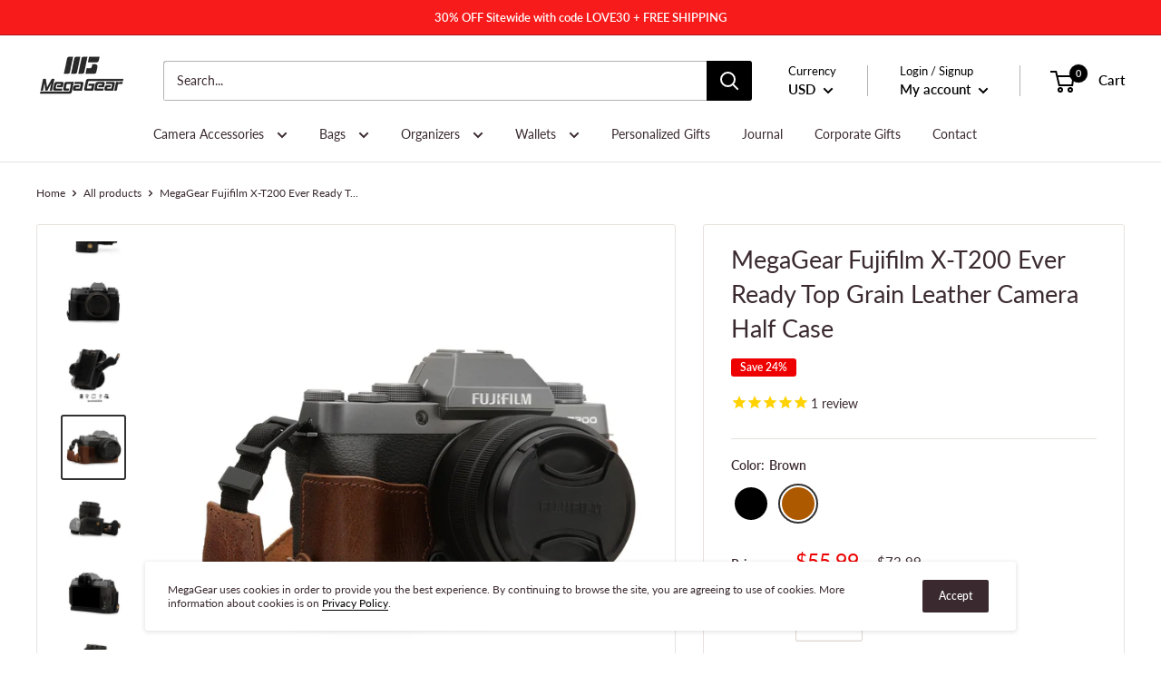

--- FILE ---
content_type: text/html; charset=utf-8
request_url: https://www.megagear.com/products/megagear-ever-ready-genuine-leather-camera-half-case-compatible-with-fujifilm-x-t200?variant=32380870590543
body_size: 46268
content:
<!doctype html>

<html class="no-js" lang="en">
  <head>
  
    <meta charset="utf-8"> 
    <meta http-equiv="X-UA-Compatible" content="IE=edge,chrome=1">
    <meta name="viewport" content="width=device-width, initial-scale=1.0, height=device-height, minimum-scale=1.0, maximum-scale=1.0">
    <meta name="theme-color" content="#333232">
    <meta name="msvalidate.01" content="034397DB1F154A5425F0F183FE58122A" /> 
    <meta name="yandex-verification" content="322a290a09ba45a3" /> 
    <meta name="p:domain_verify" content="4e82ddfb920c3901a11ffeb4c051b869"/>
    
<title>MegaGear Fujifilm X-T200 Ever Ready Top Grain Leather Camera Half Case &ndash; MegaGear Store
</title><meta name="description" content="Explore All Camera Cases Specifically Tailored Fujifilm X-T200 Camera Cases Accessories Keep your Fujifilm X-T200 safe with the MegaGear “Ever Ready” Protective Genuine Leather Camera Half Case with Battery Access . This case is made for photographers who wish to reflect their art through their style."><link rel="canonical" href="https://www.megagear.com/products/megagear-ever-ready-genuine-leather-camera-half-case-compatible-with-fujifilm-x-t200"><link rel="shortcut icon" href="//www.megagear.com/cdn/shop/files/MegaGear_Logo_48x48.png?v=1613687985" type="image/png"><link rel="preload" as="style" href="//www.megagear.com/cdn/shop/t/31/assets/theme.scss.css?v=8749055749901848021763669827">

    <meta property="og:type" content="product">
  <meta property="og:title" content="MegaGear Fujifilm X-T200 Ever Ready Top Grain Leather Camera Half Case"><meta property="og:image" content="http://www.megagear.com/cdn/shop/products/megagear-fujifilm-t200-ready-genuine-leather-camera-half-case-black-cases-536_1024x.jpg?v=1747804396">
    <meta property="og:image:secure_url" content="https://www.megagear.com/cdn/shop/products/megagear-fujifilm-t200-ready-genuine-leather-camera-half-case-black-cases-536_1024x.jpg?v=1747804396"><meta property="og:image" content="http://www.megagear.com/cdn/shop/products/megagear-fujifilm-t200-ready-genuine-leather-camera-half-case-cases-854_1024x.jpg?v=1747804396">
    <meta property="og:image:secure_url" content="https://www.megagear.com/cdn/shop/products/megagear-fujifilm-t200-ready-genuine-leather-camera-half-case-cases-854_1024x.jpg?v=1747804396"><meta property="og:image" content="http://www.megagear.com/cdn/shop/files/megagear-fujifilm-t200-ready-genuine-leather-camera-half-case-cases-225_1024x.jpg?v=1747804396">
    <meta property="og:image:secure_url" content="https://www.megagear.com/cdn/shop/files/megagear-fujifilm-t200-ready-genuine-leather-camera-half-case-cases-225_1024x.jpg?v=1747804396"><meta property="product:price:amount" content="55.99">
  <meta property="product:price:currency" content="USD"><meta property="og:description" content="Explore All Camera Cases Specifically Tailored Fujifilm X-T200 Camera Cases Accessories Keep your Fujifilm X-T200 safe with the MegaGear “Ever Ready” Protective Genuine Leather Camera Half Case with Battery Access . This case is made for photographers who wish to reflect their art through their style."><meta property="og:url" content="https://www.megagear.com/products/megagear-ever-ready-genuine-leather-camera-half-case-compatible-with-fujifilm-x-t200">
<meta property="og:site_name" content="MegaGear Store"><meta name="twitter:card" content="summary"><meta name="twitter:title" content="MegaGear Fujifilm X-T200 Ever Ready Top Grain Leather Camera Half Case">
  <meta name="twitter:description" content="Explore All Camera Cases Specifically Tailored for: Fujifilm X-T200 Camera Cases &amp;amp; Accessories Keep your Fujifilm X-T200 safe with the MegaGear “Ever Ready” Protective Genuine Leather Camera Half Case with Battery Access . This case is made for photographers who wish to reflect their art through their style. A union of exquisite leather craftsmanship and soft, padded internal protection the MegaGear Genuine Leather Camera Half Case will be your perfect companion for taking photos on the go, whenever and wherever you are. Accessibility Matters: With the MegaGear Genuine Leather Camera Half Case, you do not have to remove it to take pictures, mount your camera on a tripod or access the peripheral ports, card slots, buttons, and the battery. Simply pull your camera out and capture the perfect shot! Product Details: High-Quality Genuine Leather Soft Internal Protective Fabric Protects Against">
  <meta name="twitter:image" content="https://www.megagear.com/cdn/shop/products/megagear-fujifilm-t200-ready-genuine-leather-camera-half-case-black-cases-536_600x600_crop_center.jpg?v=1747804396">
<link rel="preconnect" href="//fonts.shopifycdn.com">
    <link rel="dns-prefetch" href="//productreviews.shopifycdn.com">
    <link rel="dns-prefetch" href="//maps.googleapis.com">
    <link rel="dns-prefetch" href="//maps.gstatic.com">

    <script>window.performance && window.performance.mark && window.performance.mark('shopify.content_for_header.start');</script><meta name="google-site-verification" content="mUIdL9zQkCFpyIjlA9Kb99veYQ-Qvm3wOmL1Z69Lj6k">
<meta id="shopify-digital-wallet" name="shopify-digital-wallet" content="/5583208518/digital_wallets/dialog">
<meta name="shopify-checkout-api-token" content="9d4c68b316f285cafd1300004a9f46d8">
<meta id="in-context-paypal-metadata" data-shop-id="5583208518" data-venmo-supported="true" data-environment="production" data-locale="en_US" data-paypal-v4="true" data-currency="USD">
<link rel="alternate" type="application/json+oembed" href="https://www.megagear.com/products/megagear-ever-ready-genuine-leather-camera-half-case-compatible-with-fujifilm-x-t200.oembed">
<script async="async" src="/checkouts/internal/preloads.js?locale=en-US"></script>
<link rel="preconnect" href="https://shop.app" crossorigin="anonymous">
<script async="async" src="https://shop.app/checkouts/internal/preloads.js?locale=en-US&shop_id=5583208518" crossorigin="anonymous"></script>
<script id="shopify-features" type="application/json">{"accessToken":"9d4c68b316f285cafd1300004a9f46d8","betas":["rich-media-storefront-analytics"],"domain":"www.megagear.com","predictiveSearch":true,"shopId":5583208518,"locale":"en"}</script>
<script>var Shopify = Shopify || {};
Shopify.shop = "megagear-store.myshopify.com";
Shopify.locale = "en";
Shopify.currency = {"active":"USD","rate":"1.0"};
Shopify.country = "US";
Shopify.theme = {"name":"MegaGear with Installments message","id":131279552766,"schema_name":"Warehouse","schema_version":"1.6.5","theme_store_id":871,"role":"main"};
Shopify.theme.handle = "null";
Shopify.theme.style = {"id":null,"handle":null};
Shopify.cdnHost = "www.megagear.com/cdn";
Shopify.routes = Shopify.routes || {};
Shopify.routes.root = "/";</script>
<script type="module">!function(o){(o.Shopify=o.Shopify||{}).modules=!0}(window);</script>
<script>!function(o){function n(){var o=[];function n(){o.push(Array.prototype.slice.apply(arguments))}return n.q=o,n}var t=o.Shopify=o.Shopify||{};t.loadFeatures=n(),t.autoloadFeatures=n()}(window);</script>
<script>
  window.ShopifyPay = window.ShopifyPay || {};
  window.ShopifyPay.apiHost = "shop.app\/pay";
  window.ShopifyPay.redirectState = null;
</script>
<script id="shop-js-analytics" type="application/json">{"pageType":"product"}</script>
<script defer="defer" async type="module" src="//www.megagear.com/cdn/shopifycloud/shop-js/modules/v2/client.init-shop-cart-sync_BT-GjEfc.en.esm.js"></script>
<script defer="defer" async type="module" src="//www.megagear.com/cdn/shopifycloud/shop-js/modules/v2/chunk.common_D58fp_Oc.esm.js"></script>
<script defer="defer" async type="module" src="//www.megagear.com/cdn/shopifycloud/shop-js/modules/v2/chunk.modal_xMitdFEc.esm.js"></script>
<script type="module">
  await import("//www.megagear.com/cdn/shopifycloud/shop-js/modules/v2/client.init-shop-cart-sync_BT-GjEfc.en.esm.js");
await import("//www.megagear.com/cdn/shopifycloud/shop-js/modules/v2/chunk.common_D58fp_Oc.esm.js");
await import("//www.megagear.com/cdn/shopifycloud/shop-js/modules/v2/chunk.modal_xMitdFEc.esm.js");

  window.Shopify.SignInWithShop?.initShopCartSync?.({"fedCMEnabled":true,"windoidEnabled":true});

</script>
<script defer="defer" async type="module" src="//www.megagear.com/cdn/shopifycloud/shop-js/modules/v2/client.payment-terms_Ci9AEqFq.en.esm.js"></script>
<script defer="defer" async type="module" src="//www.megagear.com/cdn/shopifycloud/shop-js/modules/v2/chunk.common_D58fp_Oc.esm.js"></script>
<script defer="defer" async type="module" src="//www.megagear.com/cdn/shopifycloud/shop-js/modules/v2/chunk.modal_xMitdFEc.esm.js"></script>
<script type="module">
  await import("//www.megagear.com/cdn/shopifycloud/shop-js/modules/v2/client.payment-terms_Ci9AEqFq.en.esm.js");
await import("//www.megagear.com/cdn/shopifycloud/shop-js/modules/v2/chunk.common_D58fp_Oc.esm.js");
await import("//www.megagear.com/cdn/shopifycloud/shop-js/modules/v2/chunk.modal_xMitdFEc.esm.js");

  
</script>
<script>
  window.Shopify = window.Shopify || {};
  if (!window.Shopify.featureAssets) window.Shopify.featureAssets = {};
  window.Shopify.featureAssets['shop-js'] = {"shop-cart-sync":["modules/v2/client.shop-cart-sync_DZOKe7Ll.en.esm.js","modules/v2/chunk.common_D58fp_Oc.esm.js","modules/v2/chunk.modal_xMitdFEc.esm.js"],"init-fed-cm":["modules/v2/client.init-fed-cm_B6oLuCjv.en.esm.js","modules/v2/chunk.common_D58fp_Oc.esm.js","modules/v2/chunk.modal_xMitdFEc.esm.js"],"shop-cash-offers":["modules/v2/client.shop-cash-offers_D2sdYoxE.en.esm.js","modules/v2/chunk.common_D58fp_Oc.esm.js","modules/v2/chunk.modal_xMitdFEc.esm.js"],"shop-login-button":["modules/v2/client.shop-login-button_QeVjl5Y3.en.esm.js","modules/v2/chunk.common_D58fp_Oc.esm.js","modules/v2/chunk.modal_xMitdFEc.esm.js"],"pay-button":["modules/v2/client.pay-button_DXTOsIq6.en.esm.js","modules/v2/chunk.common_D58fp_Oc.esm.js","modules/v2/chunk.modal_xMitdFEc.esm.js"],"shop-button":["modules/v2/client.shop-button_DQZHx9pm.en.esm.js","modules/v2/chunk.common_D58fp_Oc.esm.js","modules/v2/chunk.modal_xMitdFEc.esm.js"],"avatar":["modules/v2/client.avatar_BTnouDA3.en.esm.js"],"init-windoid":["modules/v2/client.init-windoid_CR1B-cfM.en.esm.js","modules/v2/chunk.common_D58fp_Oc.esm.js","modules/v2/chunk.modal_xMitdFEc.esm.js"],"init-shop-for-new-customer-accounts":["modules/v2/client.init-shop-for-new-customer-accounts_C_vY_xzh.en.esm.js","modules/v2/client.shop-login-button_QeVjl5Y3.en.esm.js","modules/v2/chunk.common_D58fp_Oc.esm.js","modules/v2/chunk.modal_xMitdFEc.esm.js"],"init-shop-email-lookup-coordinator":["modules/v2/client.init-shop-email-lookup-coordinator_BI7n9ZSv.en.esm.js","modules/v2/chunk.common_D58fp_Oc.esm.js","modules/v2/chunk.modal_xMitdFEc.esm.js"],"init-shop-cart-sync":["modules/v2/client.init-shop-cart-sync_BT-GjEfc.en.esm.js","modules/v2/chunk.common_D58fp_Oc.esm.js","modules/v2/chunk.modal_xMitdFEc.esm.js"],"shop-toast-manager":["modules/v2/client.shop-toast-manager_DiYdP3xc.en.esm.js","modules/v2/chunk.common_D58fp_Oc.esm.js","modules/v2/chunk.modal_xMitdFEc.esm.js"],"init-customer-accounts":["modules/v2/client.init-customer-accounts_D9ZNqS-Q.en.esm.js","modules/v2/client.shop-login-button_QeVjl5Y3.en.esm.js","modules/v2/chunk.common_D58fp_Oc.esm.js","modules/v2/chunk.modal_xMitdFEc.esm.js"],"init-customer-accounts-sign-up":["modules/v2/client.init-customer-accounts-sign-up_iGw4briv.en.esm.js","modules/v2/client.shop-login-button_QeVjl5Y3.en.esm.js","modules/v2/chunk.common_D58fp_Oc.esm.js","modules/v2/chunk.modal_xMitdFEc.esm.js"],"shop-follow-button":["modules/v2/client.shop-follow-button_CqMgW2wH.en.esm.js","modules/v2/chunk.common_D58fp_Oc.esm.js","modules/v2/chunk.modal_xMitdFEc.esm.js"],"checkout-modal":["modules/v2/client.checkout-modal_xHeaAweL.en.esm.js","modules/v2/chunk.common_D58fp_Oc.esm.js","modules/v2/chunk.modal_xMitdFEc.esm.js"],"shop-login":["modules/v2/client.shop-login_D91U-Q7h.en.esm.js","modules/v2/chunk.common_D58fp_Oc.esm.js","modules/v2/chunk.modal_xMitdFEc.esm.js"],"lead-capture":["modules/v2/client.lead-capture_BJmE1dJe.en.esm.js","modules/v2/chunk.common_D58fp_Oc.esm.js","modules/v2/chunk.modal_xMitdFEc.esm.js"],"payment-terms":["modules/v2/client.payment-terms_Ci9AEqFq.en.esm.js","modules/v2/chunk.common_D58fp_Oc.esm.js","modules/v2/chunk.modal_xMitdFEc.esm.js"]};
</script>
<script>(function() {
  var isLoaded = false;
  function asyncLoad() {
    if (isLoaded) return;
    isLoaded = true;
    var urls = ["https:\/\/cdn.hextom.com\/js\/eventpromotionbar.js?shop=megagear-store.myshopify.com"];
    for (var i = 0; i < urls.length; i++) {
      var s = document.createElement('script');
      s.type = 'text/javascript';
      s.async = true;
      s.src = urls[i];
      var x = document.getElementsByTagName('script')[0];
      x.parentNode.insertBefore(s, x);
    }
  };
  if(window.attachEvent) {
    window.attachEvent('onload', asyncLoad);
  } else {
    window.addEventListener('load', asyncLoad, false);
  }
})();</script>
<script id="__st">var __st={"a":5583208518,"offset":-28800,"reqid":"73d52984-2025-4413-814e-3b0e93a7f686-1769052096","pageurl":"www.megagear.com\/products\/megagear-ever-ready-genuine-leather-camera-half-case-compatible-with-fujifilm-x-t200?variant=32380870590543","u":"9eb8d83d9add","p":"product","rtyp":"product","rid":4703136874575};</script>
<script>window.ShopifyPaypalV4VisibilityTracking = true;</script>
<script id="captcha-bootstrap">!function(){'use strict';const t='contact',e='account',n='new_comment',o=[[t,t],['blogs',n],['comments',n],[t,'customer']],c=[[e,'customer_login'],[e,'guest_login'],[e,'recover_customer_password'],[e,'create_customer']],r=t=>t.map((([t,e])=>`form[action*='/${t}']:not([data-nocaptcha='true']) input[name='form_type'][value='${e}']`)).join(','),a=t=>()=>t?[...document.querySelectorAll(t)].map((t=>t.form)):[];function s(){const t=[...o],e=r(t);return a(e)}const i='password',u='form_key',d=['recaptcha-v3-token','g-recaptcha-response','h-captcha-response',i],f=()=>{try{return window.sessionStorage}catch{return}},m='__shopify_v',_=t=>t.elements[u];function p(t,e,n=!1){try{const o=window.sessionStorage,c=JSON.parse(o.getItem(e)),{data:r}=function(t){const{data:e,action:n}=t;return t[m]||n?{data:e,action:n}:{data:t,action:n}}(c);for(const[e,n]of Object.entries(r))t.elements[e]&&(t.elements[e].value=n);n&&o.removeItem(e)}catch(o){console.error('form repopulation failed',{error:o})}}const l='form_type',E='cptcha';function T(t){t.dataset[E]=!0}const w=window,h=w.document,L='Shopify',v='ce_forms',y='captcha';let A=!1;((t,e)=>{const n=(g='f06e6c50-85a8-45c8-87d0-21a2b65856fe',I='https://cdn.shopify.com/shopifycloud/storefront-forms-hcaptcha/ce_storefront_forms_captcha_hcaptcha.v1.5.2.iife.js',D={infoText:'Protected by hCaptcha',privacyText:'Privacy',termsText:'Terms'},(t,e,n)=>{const o=w[L][v],c=o.bindForm;if(c)return c(t,g,e,D).then(n);var r;o.q.push([[t,g,e,D],n]),r=I,A||(h.body.append(Object.assign(h.createElement('script'),{id:'captcha-provider',async:!0,src:r})),A=!0)});var g,I,D;w[L]=w[L]||{},w[L][v]=w[L][v]||{},w[L][v].q=[],w[L][y]=w[L][y]||{},w[L][y].protect=function(t,e){n(t,void 0,e),T(t)},Object.freeze(w[L][y]),function(t,e,n,w,h,L){const[v,y,A,g]=function(t,e,n){const i=e?o:[],u=t?c:[],d=[...i,...u],f=r(d),m=r(i),_=r(d.filter((([t,e])=>n.includes(e))));return[a(f),a(m),a(_),s()]}(w,h,L),I=t=>{const e=t.target;return e instanceof HTMLFormElement?e:e&&e.form},D=t=>v().includes(t);t.addEventListener('submit',(t=>{const e=I(t);if(!e)return;const n=D(e)&&!e.dataset.hcaptchaBound&&!e.dataset.recaptchaBound,o=_(e),c=g().includes(e)&&(!o||!o.value);(n||c)&&t.preventDefault(),c&&!n&&(function(t){try{if(!f())return;!function(t){const e=f();if(!e)return;const n=_(t);if(!n)return;const o=n.value;o&&e.removeItem(o)}(t);const e=Array.from(Array(32),(()=>Math.random().toString(36)[2])).join('');!function(t,e){_(t)||t.append(Object.assign(document.createElement('input'),{type:'hidden',name:u})),t.elements[u].value=e}(t,e),function(t,e){const n=f();if(!n)return;const o=[...t.querySelectorAll(`input[type='${i}']`)].map((({name:t})=>t)),c=[...d,...o],r={};for(const[a,s]of new FormData(t).entries())c.includes(a)||(r[a]=s);n.setItem(e,JSON.stringify({[m]:1,action:t.action,data:r}))}(t,e)}catch(e){console.error('failed to persist form',e)}}(e),e.submit())}));const S=(t,e)=>{t&&!t.dataset[E]&&(n(t,e.some((e=>e===t))),T(t))};for(const o of['focusin','change'])t.addEventListener(o,(t=>{const e=I(t);D(e)&&S(e,y())}));const B=e.get('form_key'),M=e.get(l),P=B&&M;t.addEventListener('DOMContentLoaded',(()=>{const t=y();if(P)for(const e of t)e.elements[l].value===M&&p(e,B);[...new Set([...A(),...v().filter((t=>'true'===t.dataset.shopifyCaptcha))])].forEach((e=>S(e,t)))}))}(h,new URLSearchParams(w.location.search),n,t,e,['guest_login'])})(!0,!0)}();</script>
<script integrity="sha256-4kQ18oKyAcykRKYeNunJcIwy7WH5gtpwJnB7kiuLZ1E=" data-source-attribution="shopify.loadfeatures" defer="defer" src="//www.megagear.com/cdn/shopifycloud/storefront/assets/storefront/load_feature-a0a9edcb.js" crossorigin="anonymous"></script>
<script crossorigin="anonymous" defer="defer" src="//www.megagear.com/cdn/shopifycloud/storefront/assets/shopify_pay/storefront-65b4c6d7.js?v=20250812"></script>
<script data-source-attribution="shopify.dynamic_checkout.dynamic.init">var Shopify=Shopify||{};Shopify.PaymentButton=Shopify.PaymentButton||{isStorefrontPortableWallets:!0,init:function(){window.Shopify.PaymentButton.init=function(){};var t=document.createElement("script");t.src="https://www.megagear.com/cdn/shopifycloud/portable-wallets/latest/portable-wallets.en.js",t.type="module",document.head.appendChild(t)}};
</script>
<script data-source-attribution="shopify.dynamic_checkout.buyer_consent">
  function portableWalletsHideBuyerConsent(e){var t=document.getElementById("shopify-buyer-consent"),n=document.getElementById("shopify-subscription-policy-button");t&&n&&(t.classList.add("hidden"),t.setAttribute("aria-hidden","true"),n.removeEventListener("click",e))}function portableWalletsShowBuyerConsent(e){var t=document.getElementById("shopify-buyer-consent"),n=document.getElementById("shopify-subscription-policy-button");t&&n&&(t.classList.remove("hidden"),t.removeAttribute("aria-hidden"),n.addEventListener("click",e))}window.Shopify?.PaymentButton&&(window.Shopify.PaymentButton.hideBuyerConsent=portableWalletsHideBuyerConsent,window.Shopify.PaymentButton.showBuyerConsent=portableWalletsShowBuyerConsent);
</script>
<script>
  function portableWalletsCleanup(e){e&&e.src&&console.error("Failed to load portable wallets script "+e.src);var t=document.querySelectorAll("shopify-accelerated-checkout .shopify-payment-button__skeleton, shopify-accelerated-checkout-cart .wallet-cart-button__skeleton"),e=document.getElementById("shopify-buyer-consent");for(let e=0;e<t.length;e++)t[e].remove();e&&e.remove()}function portableWalletsNotLoadedAsModule(e){e instanceof ErrorEvent&&"string"==typeof e.message&&e.message.includes("import.meta")&&"string"==typeof e.filename&&e.filename.includes("portable-wallets")&&(window.removeEventListener("error",portableWalletsNotLoadedAsModule),window.Shopify.PaymentButton.failedToLoad=e,"loading"===document.readyState?document.addEventListener("DOMContentLoaded",window.Shopify.PaymentButton.init):window.Shopify.PaymentButton.init())}window.addEventListener("error",portableWalletsNotLoadedAsModule);
</script>

<script type="module" src="https://www.megagear.com/cdn/shopifycloud/portable-wallets/latest/portable-wallets.en.js" onError="portableWalletsCleanup(this)" crossorigin="anonymous"></script>
<script nomodule>
  document.addEventListener("DOMContentLoaded", portableWalletsCleanup);
</script>

<script id='scb4127' type='text/javascript' async='' src='https://www.megagear.com/cdn/shopifycloud/privacy-banner/storefront-banner.js'></script><link id="shopify-accelerated-checkout-styles" rel="stylesheet" media="screen" href="https://www.megagear.com/cdn/shopifycloud/portable-wallets/latest/accelerated-checkout-backwards-compat.css" crossorigin="anonymous">
<style id="shopify-accelerated-checkout-cart">
        #shopify-buyer-consent {
  margin-top: 1em;
  display: inline-block;
  width: 100%;
}

#shopify-buyer-consent.hidden {
  display: none;
}

#shopify-subscription-policy-button {
  background: none;
  border: none;
  padding: 0;
  text-decoration: underline;
  font-size: inherit;
  cursor: pointer;
}

#shopify-subscription-policy-button::before {
  box-shadow: none;
}

      </style>

<script>window.performance && window.performance.mark && window.performance.mark('shopify.content_for_header.end');</script>

    

    <script>
      // This allows to expose several variables to the global scope, to be used in scripts
      window.theme = {
        template: "product",
        localeRootUrl: '',
        shopCurrency: "USD",
        cartCount: 0,
        customerId: null,
        moneyFormat: "\u003cspan class=money\u003e${{amount}}\u003c\/span\u003e",
        moneyWithCurrencyFormat: "\u003cspan class=money\u003e${{amount}} USD\u003c\/span\u003e",
        useNativeMultiCurrency: true,
        currencyConversionEnabled: false,
        currencyConversionMoneyFormat: "money_format",
        currencyConversionRoundAmounts: true,
        showDiscount: true,
        discountMode: "percentage",
        searchMode: "product,article,page",
        cartType: "drawer"
      };

      window.languages = {
        collectionOnSaleLabel: "Save {{savings}}",
        productFormUnavailable: "Unavailable",
        productFormAddToCart: "Add to cart",
        productFormSoldOut: "Sold out",
        shippingEstimatorNoResults: "No shipping could be found for your address.",
        shippingEstimatorOneResult: "There is one shipping rate for your address:",
        shippingEstimatorMultipleResults: "There are {{count}} shipping rates for your address:",
        shippingEstimatorErrors: "There are some errors:"
      };

      window.lazySizesConfig = {
        loadHidden: false,
        hFac: 0.8,
        expFactor: 3,
        customMedia: {
          '--phone': '(max-width: 640px)',
          '--tablet': '(min-width: 641px) and (max-width: 1023px)',
          '--lap': '(min-width: 1024px)'
        }
      };

      document.documentElement.className = document.documentElement.className.replace('no-js', 'js');
    </script>

    <script src="//www.megagear.com/cdn/shop/t/31/assets/lazysizes.min.js?v=38423348123636194381646756068" async></script>

    
      <script src="//cdn.shopify.com/s/javascripts/currencies.js" defer></script>
    
<script src="//polyfill-fastly.net/v3/polyfill.min.js?unknown=polyfill&features=fetch,Element.prototype.closest,Element.prototype.matches,Element.prototype.remove,Element.prototype.classList,Array.prototype.includes,Array.prototype.fill,String.prototype.includes,String.prototype.padStart,Object.assign,CustomEvent,Intl,URL,DOMTokenList,IntersectionObserver,IntersectionObserverEntry" defer></script>
    <script src="//www.megagear.com/cdn/shop/t/31/assets/libs.min.js?v=36629197183099365621646756072" defer></script>
    <script src="//www.megagear.com/cdn/shop/t/31/assets/theme.min.js?v=156387923471490112951646756175" defer></script>
    <script src="//www.megagear.com/cdn/shop/t/31/assets/custom.js?v=179302069346040794431648680830" defer></script>

    <link rel="stylesheet" href="//www.megagear.com/cdn/shop/t/31/assets/theme.scss.css?v=8749055749901848021763669827">
    

    
    <script>
    
    
    
    
    var gsf_conversion_data = {page_type : 'product', event : 'view_item', data : {product_data : [{variant_id : 32380870590543, product_id : 4703136874575, name : "MegaGear Fujifilm X-T200 Ever Ready Top Grain Leather Camera Half Case", price : "55.99", currency : "USD", sku : "MG-ZSTK-GeLet-Half-Fuji-XT200-Brown", brand : "MegaGear", variant : "Brown", category : "Camera Cases - Leather Cases - Half Cases Genuine Leather"}], total_price : "55.99", shop_currency : "USD"}};
    
</script>
 
<!-- "snippets/pagefly-header.liquid" was not rendered, the associated app was uninstalled -->
 <link href="https://monorail-edge.shopifysvc.com" rel="dns-prefetch">
<script>(function(){if ("sendBeacon" in navigator && "performance" in window) {try {var session_token_from_headers = performance.getEntriesByType('navigation')[0].serverTiming.find(x => x.name == '_s').description;} catch {var session_token_from_headers = undefined;}var session_cookie_matches = document.cookie.match(/_shopify_s=([^;]*)/);var session_token_from_cookie = session_cookie_matches && session_cookie_matches.length === 2 ? session_cookie_matches[1] : "";var session_token = session_token_from_headers || session_token_from_cookie || "";function handle_abandonment_event(e) {var entries = performance.getEntries().filter(function(entry) {return /monorail-edge.shopifysvc.com/.test(entry.name);});if (!window.abandonment_tracked && entries.length === 0) {window.abandonment_tracked = true;var currentMs = Date.now();var navigation_start = performance.timing.navigationStart;var payload = {shop_id: 5583208518,url: window.location.href,navigation_start,duration: currentMs - navigation_start,session_token,page_type: "product"};window.navigator.sendBeacon("https://monorail-edge.shopifysvc.com/v1/produce", JSON.stringify({schema_id: "online_store_buyer_site_abandonment/1.1",payload: payload,metadata: {event_created_at_ms: currentMs,event_sent_at_ms: currentMs}}));}}window.addEventListener('pagehide', handle_abandonment_event);}}());</script>
<script id="web-pixels-manager-setup">(function e(e,d,r,n,o){if(void 0===o&&(o={}),!Boolean(null===(a=null===(i=window.Shopify)||void 0===i?void 0:i.analytics)||void 0===a?void 0:a.replayQueue)){var i,a;window.Shopify=window.Shopify||{};var t=window.Shopify;t.analytics=t.analytics||{};var s=t.analytics;s.replayQueue=[],s.publish=function(e,d,r){return s.replayQueue.push([e,d,r]),!0};try{self.performance.mark("wpm:start")}catch(e){}var l=function(){var e={modern:/Edge?\/(1{2}[4-9]|1[2-9]\d|[2-9]\d{2}|\d{4,})\.\d+(\.\d+|)|Firefox\/(1{2}[4-9]|1[2-9]\d|[2-9]\d{2}|\d{4,})\.\d+(\.\d+|)|Chrom(ium|e)\/(9{2}|\d{3,})\.\d+(\.\d+|)|(Maci|X1{2}).+ Version\/(15\.\d+|(1[6-9]|[2-9]\d|\d{3,})\.\d+)([,.]\d+|)( \(\w+\)|)( Mobile\/\w+|) Safari\/|Chrome.+OPR\/(9{2}|\d{3,})\.\d+\.\d+|(CPU[ +]OS|iPhone[ +]OS|CPU[ +]iPhone|CPU IPhone OS|CPU iPad OS)[ +]+(15[._]\d+|(1[6-9]|[2-9]\d|\d{3,})[._]\d+)([._]\d+|)|Android:?[ /-](13[3-9]|1[4-9]\d|[2-9]\d{2}|\d{4,})(\.\d+|)(\.\d+|)|Android.+Firefox\/(13[5-9]|1[4-9]\d|[2-9]\d{2}|\d{4,})\.\d+(\.\d+|)|Android.+Chrom(ium|e)\/(13[3-9]|1[4-9]\d|[2-9]\d{2}|\d{4,})\.\d+(\.\d+|)|SamsungBrowser\/([2-9]\d|\d{3,})\.\d+/,legacy:/Edge?\/(1[6-9]|[2-9]\d|\d{3,})\.\d+(\.\d+|)|Firefox\/(5[4-9]|[6-9]\d|\d{3,})\.\d+(\.\d+|)|Chrom(ium|e)\/(5[1-9]|[6-9]\d|\d{3,})\.\d+(\.\d+|)([\d.]+$|.*Safari\/(?![\d.]+ Edge\/[\d.]+$))|(Maci|X1{2}).+ Version\/(10\.\d+|(1[1-9]|[2-9]\d|\d{3,})\.\d+)([,.]\d+|)( \(\w+\)|)( Mobile\/\w+|) Safari\/|Chrome.+OPR\/(3[89]|[4-9]\d|\d{3,})\.\d+\.\d+|(CPU[ +]OS|iPhone[ +]OS|CPU[ +]iPhone|CPU IPhone OS|CPU iPad OS)[ +]+(10[._]\d+|(1[1-9]|[2-9]\d|\d{3,})[._]\d+)([._]\d+|)|Android:?[ /-](13[3-9]|1[4-9]\d|[2-9]\d{2}|\d{4,})(\.\d+|)(\.\d+|)|Mobile Safari.+OPR\/([89]\d|\d{3,})\.\d+\.\d+|Android.+Firefox\/(13[5-9]|1[4-9]\d|[2-9]\d{2}|\d{4,})\.\d+(\.\d+|)|Android.+Chrom(ium|e)\/(13[3-9]|1[4-9]\d|[2-9]\d{2}|\d{4,})\.\d+(\.\d+|)|Android.+(UC? ?Browser|UCWEB|U3)[ /]?(15\.([5-9]|\d{2,})|(1[6-9]|[2-9]\d|\d{3,})\.\d+)\.\d+|SamsungBrowser\/(5\.\d+|([6-9]|\d{2,})\.\d+)|Android.+MQ{2}Browser\/(14(\.(9|\d{2,})|)|(1[5-9]|[2-9]\d|\d{3,})(\.\d+|))(\.\d+|)|K[Aa][Ii]OS\/(3\.\d+|([4-9]|\d{2,})\.\d+)(\.\d+|)/},d=e.modern,r=e.legacy,n=navigator.userAgent;return n.match(d)?"modern":n.match(r)?"legacy":"unknown"}(),u="modern"===l?"modern":"legacy",c=(null!=n?n:{modern:"",legacy:""})[u],f=function(e){return[e.baseUrl,"/wpm","/b",e.hashVersion,"modern"===e.buildTarget?"m":"l",".js"].join("")}({baseUrl:d,hashVersion:r,buildTarget:u}),m=function(e){var d=e.version,r=e.bundleTarget,n=e.surface,o=e.pageUrl,i=e.monorailEndpoint;return{emit:function(e){var a=e.status,t=e.errorMsg,s=(new Date).getTime(),l=JSON.stringify({metadata:{event_sent_at_ms:s},events:[{schema_id:"web_pixels_manager_load/3.1",payload:{version:d,bundle_target:r,page_url:o,status:a,surface:n,error_msg:t},metadata:{event_created_at_ms:s}}]});if(!i)return console&&console.warn&&console.warn("[Web Pixels Manager] No Monorail endpoint provided, skipping logging."),!1;try{return self.navigator.sendBeacon.bind(self.navigator)(i,l)}catch(e){}var u=new XMLHttpRequest;try{return u.open("POST",i,!0),u.setRequestHeader("Content-Type","text/plain"),u.send(l),!0}catch(e){return console&&console.warn&&console.warn("[Web Pixels Manager] Got an unhandled error while logging to Monorail."),!1}}}}({version:r,bundleTarget:l,surface:e.surface,pageUrl:self.location.href,monorailEndpoint:e.monorailEndpoint});try{o.browserTarget=l,function(e){var d=e.src,r=e.async,n=void 0===r||r,o=e.onload,i=e.onerror,a=e.sri,t=e.scriptDataAttributes,s=void 0===t?{}:t,l=document.createElement("script"),u=document.querySelector("head"),c=document.querySelector("body");if(l.async=n,l.src=d,a&&(l.integrity=a,l.crossOrigin="anonymous"),s)for(var f in s)if(Object.prototype.hasOwnProperty.call(s,f))try{l.dataset[f]=s[f]}catch(e){}if(o&&l.addEventListener("load",o),i&&l.addEventListener("error",i),u)u.appendChild(l);else{if(!c)throw new Error("Did not find a head or body element to append the script");c.appendChild(l)}}({src:f,async:!0,onload:function(){if(!function(){var e,d;return Boolean(null===(d=null===(e=window.Shopify)||void 0===e?void 0:e.analytics)||void 0===d?void 0:d.initialized)}()){var d=window.webPixelsManager.init(e)||void 0;if(d){var r=window.Shopify.analytics;r.replayQueue.forEach((function(e){var r=e[0],n=e[1],o=e[2];d.publishCustomEvent(r,n,o)})),r.replayQueue=[],r.publish=d.publishCustomEvent,r.visitor=d.visitor,r.initialized=!0}}},onerror:function(){return m.emit({status:"failed",errorMsg:"".concat(f," has failed to load")})},sri:function(e){var d=/^sha384-[A-Za-z0-9+/=]+$/;return"string"==typeof e&&d.test(e)}(c)?c:"",scriptDataAttributes:o}),m.emit({status:"loading"})}catch(e){m.emit({status:"failed",errorMsg:(null==e?void 0:e.message)||"Unknown error"})}}})({shopId: 5583208518,storefrontBaseUrl: "https://www.megagear.com",extensionsBaseUrl: "https://extensions.shopifycdn.com/cdn/shopifycloud/web-pixels-manager",monorailEndpoint: "https://monorail-edge.shopifysvc.com/unstable/produce_batch",surface: "storefront-renderer",enabledBetaFlags: ["2dca8a86"],webPixelsConfigList: [{"id":"427491582","configuration":"{\"config\":\"{\\\"pixel_id\\\":\\\"G-FJZ6WHTGCJ\\\",\\\"target_country\\\":\\\"US\\\",\\\"gtag_events\\\":[{\\\"type\\\":\\\"begin_checkout\\\",\\\"action_label\\\":[\\\"G-FJZ6WHTGCJ\\\",\\\"AW-864563602\\\/yq61CNqL3ZUBEJLjoJwD\\\"]},{\\\"type\\\":\\\"search\\\",\\\"action_label\\\":[\\\"G-FJZ6WHTGCJ\\\",\\\"AW-864563602\\\/SFYkCN2L3ZUBEJLjoJwD\\\"]},{\\\"type\\\":\\\"view_item\\\",\\\"action_label\\\":[\\\"G-FJZ6WHTGCJ\\\",\\\"AW-864563602\\\/ZPuICNSL3ZUBEJLjoJwD\\\",\\\"MC-N2QJV66E6T\\\"]},{\\\"type\\\":\\\"purchase\\\",\\\"action_label\\\":[\\\"G-FJZ6WHTGCJ\\\",\\\"AW-864563602\\\/Da1FCNGL3ZUBEJLjoJwD\\\",\\\"MC-N2QJV66E6T\\\"]},{\\\"type\\\":\\\"page_view\\\",\\\"action_label\\\":[\\\"G-FJZ6WHTGCJ\\\",\\\"AW-864563602\\\/Hl4jCM6L3ZUBEJLjoJwD\\\",\\\"MC-N2QJV66E6T\\\"]},{\\\"type\\\":\\\"add_payment_info\\\",\\\"action_label\\\":[\\\"G-FJZ6WHTGCJ\\\",\\\"AW-864563602\\\/vBsJCOCL3ZUBEJLjoJwD\\\"]},{\\\"type\\\":\\\"add_to_cart\\\",\\\"action_label\\\":[\\\"G-FJZ6WHTGCJ\\\",\\\"AW-864563602\\\/50HQCNeL3ZUBEJLjoJwD\\\"]}],\\\"enable_monitoring_mode\\\":false}\"}","eventPayloadVersion":"v1","runtimeContext":"OPEN","scriptVersion":"b2a88bafab3e21179ed38636efcd8a93","type":"APP","apiClientId":1780363,"privacyPurposes":[],"dataSharingAdjustments":{"protectedCustomerApprovalScopes":["read_customer_address","read_customer_email","read_customer_name","read_customer_personal_data","read_customer_phone"]}},{"id":"383189246","configuration":"{\"pixelCode\":\"CO7IQIBC77UD6RNHHRB0\"}","eventPayloadVersion":"v1","runtimeContext":"STRICT","scriptVersion":"22e92c2ad45662f435e4801458fb78cc","type":"APP","apiClientId":4383523,"privacyPurposes":["ANALYTICS","MARKETING","SALE_OF_DATA"],"dataSharingAdjustments":{"protectedCustomerApprovalScopes":["read_customer_address","read_customer_email","read_customer_name","read_customer_personal_data","read_customer_phone"]}},{"id":"195920126","configuration":"{\"pixel_id\":\"2057157674519396\",\"pixel_type\":\"facebook_pixel\",\"metaapp_system_user_token\":\"-\"}","eventPayloadVersion":"v1","runtimeContext":"OPEN","scriptVersion":"ca16bc87fe92b6042fbaa3acc2fbdaa6","type":"APP","apiClientId":2329312,"privacyPurposes":["ANALYTICS","MARKETING","SALE_OF_DATA"],"dataSharingAdjustments":{"protectedCustomerApprovalScopes":["read_customer_address","read_customer_email","read_customer_name","read_customer_personal_data","read_customer_phone"]}},{"id":"54001918","configuration":"{\"tagID\":\"2613109435964\"}","eventPayloadVersion":"v1","runtimeContext":"STRICT","scriptVersion":"18031546ee651571ed29edbe71a3550b","type":"APP","apiClientId":3009811,"privacyPurposes":["ANALYTICS","MARKETING","SALE_OF_DATA"],"dataSharingAdjustments":{"protectedCustomerApprovalScopes":["read_customer_address","read_customer_email","read_customer_name","read_customer_personal_data","read_customer_phone"]}},{"id":"shopify-app-pixel","configuration":"{}","eventPayloadVersion":"v1","runtimeContext":"STRICT","scriptVersion":"0450","apiClientId":"shopify-pixel","type":"APP","privacyPurposes":["ANALYTICS","MARKETING"]},{"id":"shopify-custom-pixel","eventPayloadVersion":"v1","runtimeContext":"LAX","scriptVersion":"0450","apiClientId":"shopify-pixel","type":"CUSTOM","privacyPurposes":["ANALYTICS","MARKETING"]}],isMerchantRequest: false,initData: {"shop":{"name":"MegaGear Store","paymentSettings":{"currencyCode":"USD"},"myshopifyDomain":"megagear-store.myshopify.com","countryCode":"US","storefrontUrl":"https:\/\/www.megagear.com"},"customer":null,"cart":null,"checkout":null,"productVariants":[{"price":{"amount":55.99,"currencyCode":"USD"},"product":{"title":"MegaGear Fujifilm X-T200 Ever Ready Top Grain Leather Camera Half Case","vendor":"MegaGear","id":"4703136874575","untranslatedTitle":"MegaGear Fujifilm X-T200 Ever Ready Top Grain Leather Camera Half Case","url":"\/products\/megagear-ever-ready-genuine-leather-camera-half-case-compatible-with-fujifilm-x-t200","type":"Camera Cases - Leather Cases - Half Cases Genuine Leather"},"id":"32380870557775","image":{"src":"\/\/www.megagear.com\/cdn\/shop\/products\/megagear-fujifilm-t200-ready-genuine-leather-camera-half-case-black-cases-536.jpg?v=1747804396"},"sku":"MG-ZSTK-GeLet-Half-Fuji-XT200-Black","title":"Black","untranslatedTitle":"Black"},{"price":{"amount":55.99,"currencyCode":"USD"},"product":{"title":"MegaGear Fujifilm X-T200 Ever Ready Top Grain Leather Camera Half Case","vendor":"MegaGear","id":"4703136874575","untranslatedTitle":"MegaGear Fujifilm X-T200 Ever Ready Top Grain Leather Camera Half Case","url":"\/products\/megagear-ever-ready-genuine-leather-camera-half-case-compatible-with-fujifilm-x-t200","type":"Camera Cases - Leather Cases - Half Cases Genuine Leather"},"id":"32380870590543","image":{"src":"\/\/www.megagear.com\/cdn\/shop\/files\/megagear-fujifilm-t200-ready-genuine-leather-camera-half-case-brown-cases-866.jpg?v=1747804397"},"sku":"MG-ZSTK-GeLet-Half-Fuji-XT200-Brown","title":"Brown","untranslatedTitle":"Brown"}],"purchasingCompany":null},},"https://www.megagear.com/cdn","fcfee988w5aeb613cpc8e4bc33m6693e112",{"modern":"","legacy":""},{"shopId":"5583208518","storefrontBaseUrl":"https:\/\/www.megagear.com","extensionBaseUrl":"https:\/\/extensions.shopifycdn.com\/cdn\/shopifycloud\/web-pixels-manager","surface":"storefront-renderer","enabledBetaFlags":"[\"2dca8a86\"]","isMerchantRequest":"false","hashVersion":"fcfee988w5aeb613cpc8e4bc33m6693e112","publish":"custom","events":"[[\"page_viewed\",{}],[\"product_viewed\",{\"productVariant\":{\"price\":{\"amount\":55.99,\"currencyCode\":\"USD\"},\"product\":{\"title\":\"MegaGear Fujifilm X-T200 Ever Ready Top Grain Leather Camera Half Case\",\"vendor\":\"MegaGear\",\"id\":\"4703136874575\",\"untranslatedTitle\":\"MegaGear Fujifilm X-T200 Ever Ready Top Grain Leather Camera Half Case\",\"url\":\"\/products\/megagear-ever-ready-genuine-leather-camera-half-case-compatible-with-fujifilm-x-t200\",\"type\":\"Camera Cases - Leather Cases - Half Cases Genuine Leather\"},\"id\":\"32380870590543\",\"image\":{\"src\":\"\/\/www.megagear.com\/cdn\/shop\/files\/megagear-fujifilm-t200-ready-genuine-leather-camera-half-case-brown-cases-866.jpg?v=1747804397\"},\"sku\":\"MG-ZSTK-GeLet-Half-Fuji-XT200-Brown\",\"title\":\"Brown\",\"untranslatedTitle\":\"Brown\"}}]]"});</script><script>
  window.ShopifyAnalytics = window.ShopifyAnalytics || {};
  window.ShopifyAnalytics.meta = window.ShopifyAnalytics.meta || {};
  window.ShopifyAnalytics.meta.currency = 'USD';
  var meta = {"product":{"id":4703136874575,"gid":"gid:\/\/shopify\/Product\/4703136874575","vendor":"MegaGear","type":"Camera Cases - Leather Cases - Half Cases Genuine Leather","handle":"megagear-ever-ready-genuine-leather-camera-half-case-compatible-with-fujifilm-x-t200","variants":[{"id":32380870557775,"price":5599,"name":"MegaGear Fujifilm X-T200 Ever Ready Top Grain Leather Camera Half Case - Black","public_title":"Black","sku":"MG-ZSTK-GeLet-Half-Fuji-XT200-Black"},{"id":32380870590543,"price":5599,"name":"MegaGear Fujifilm X-T200 Ever Ready Top Grain Leather Camera Half Case - Brown","public_title":"Brown","sku":"MG-ZSTK-GeLet-Half-Fuji-XT200-Brown"}],"remote":false},"page":{"pageType":"product","resourceType":"product","resourceId":4703136874575,"requestId":"73d52984-2025-4413-814e-3b0e93a7f686-1769052096"}};
  for (var attr in meta) {
    window.ShopifyAnalytics.meta[attr] = meta[attr];
  }
</script>
<script class="analytics">
  (function () {
    var customDocumentWrite = function(content) {
      var jquery = null;

      if (window.jQuery) {
        jquery = window.jQuery;
      } else if (window.Checkout && window.Checkout.$) {
        jquery = window.Checkout.$;
      }

      if (jquery) {
        jquery('body').append(content);
      }
    };

    var hasLoggedConversion = function(token) {
      if (token) {
        return document.cookie.indexOf('loggedConversion=' + token) !== -1;
      }
      return false;
    }

    var setCookieIfConversion = function(token) {
      if (token) {
        var twoMonthsFromNow = new Date(Date.now());
        twoMonthsFromNow.setMonth(twoMonthsFromNow.getMonth() + 2);

        document.cookie = 'loggedConversion=' + token + '; expires=' + twoMonthsFromNow;
      }
    }

    var trekkie = window.ShopifyAnalytics.lib = window.trekkie = window.trekkie || [];
    if (trekkie.integrations) {
      return;
    }
    trekkie.methods = [
      'identify',
      'page',
      'ready',
      'track',
      'trackForm',
      'trackLink'
    ];
    trekkie.factory = function(method) {
      return function() {
        var args = Array.prototype.slice.call(arguments);
        args.unshift(method);
        trekkie.push(args);
        return trekkie;
      };
    };
    for (var i = 0; i < trekkie.methods.length; i++) {
      var key = trekkie.methods[i];
      trekkie[key] = trekkie.factory(key);
    }
    trekkie.load = function(config) {
      trekkie.config = config || {};
      trekkie.config.initialDocumentCookie = document.cookie;
      var first = document.getElementsByTagName('script')[0];
      var script = document.createElement('script');
      script.type = 'text/javascript';
      script.onerror = function(e) {
        var scriptFallback = document.createElement('script');
        scriptFallback.type = 'text/javascript';
        scriptFallback.onerror = function(error) {
                var Monorail = {
      produce: function produce(monorailDomain, schemaId, payload) {
        var currentMs = new Date().getTime();
        var event = {
          schema_id: schemaId,
          payload: payload,
          metadata: {
            event_created_at_ms: currentMs,
            event_sent_at_ms: currentMs
          }
        };
        return Monorail.sendRequest("https://" + monorailDomain + "/v1/produce", JSON.stringify(event));
      },
      sendRequest: function sendRequest(endpointUrl, payload) {
        // Try the sendBeacon API
        if (window && window.navigator && typeof window.navigator.sendBeacon === 'function' && typeof window.Blob === 'function' && !Monorail.isIos12()) {
          var blobData = new window.Blob([payload], {
            type: 'text/plain'
          });

          if (window.navigator.sendBeacon(endpointUrl, blobData)) {
            return true;
          } // sendBeacon was not successful

        } // XHR beacon

        var xhr = new XMLHttpRequest();

        try {
          xhr.open('POST', endpointUrl);
          xhr.setRequestHeader('Content-Type', 'text/plain');
          xhr.send(payload);
        } catch (e) {
          console.log(e);
        }

        return false;
      },
      isIos12: function isIos12() {
        return window.navigator.userAgent.lastIndexOf('iPhone; CPU iPhone OS 12_') !== -1 || window.navigator.userAgent.lastIndexOf('iPad; CPU OS 12_') !== -1;
      }
    };
    Monorail.produce('monorail-edge.shopifysvc.com',
      'trekkie_storefront_load_errors/1.1',
      {shop_id: 5583208518,
      theme_id: 131279552766,
      app_name: "storefront",
      context_url: window.location.href,
      source_url: "//www.megagear.com/cdn/s/trekkie.storefront.1bbfab421998800ff09850b62e84b8915387986d.min.js"});

        };
        scriptFallback.async = true;
        scriptFallback.src = '//www.megagear.com/cdn/s/trekkie.storefront.1bbfab421998800ff09850b62e84b8915387986d.min.js';
        first.parentNode.insertBefore(scriptFallback, first);
      };
      script.async = true;
      script.src = '//www.megagear.com/cdn/s/trekkie.storefront.1bbfab421998800ff09850b62e84b8915387986d.min.js';
      first.parentNode.insertBefore(script, first);
    };
    trekkie.load(
      {"Trekkie":{"appName":"storefront","development":false,"defaultAttributes":{"shopId":5583208518,"isMerchantRequest":null,"themeId":131279552766,"themeCityHash":"7361996855503196704","contentLanguage":"en","currency":"USD","eventMetadataId":"964f8ff1-3d5f-4873-84ec-e51c5359f5e7"},"isServerSideCookieWritingEnabled":true,"monorailRegion":"shop_domain","enabledBetaFlags":["65f19447"]},"Session Attribution":{},"S2S":{"facebookCapiEnabled":true,"source":"trekkie-storefront-renderer","apiClientId":580111}}
    );

    var loaded = false;
    trekkie.ready(function() {
      if (loaded) return;
      loaded = true;

      window.ShopifyAnalytics.lib = window.trekkie;

      var originalDocumentWrite = document.write;
      document.write = customDocumentWrite;
      try { window.ShopifyAnalytics.merchantGoogleAnalytics.call(this); } catch(error) {};
      document.write = originalDocumentWrite;

      window.ShopifyAnalytics.lib.page(null,{"pageType":"product","resourceType":"product","resourceId":4703136874575,"requestId":"73d52984-2025-4413-814e-3b0e93a7f686-1769052096","shopifyEmitted":true});

      var match = window.location.pathname.match(/checkouts\/(.+)\/(thank_you|post_purchase)/)
      var token = match? match[1]: undefined;
      if (!hasLoggedConversion(token)) {
        setCookieIfConversion(token);
        window.ShopifyAnalytics.lib.track("Viewed Product",{"currency":"USD","variantId":32380870590543,"productId":4703136874575,"productGid":"gid:\/\/shopify\/Product\/4703136874575","name":"MegaGear Fujifilm X-T200 Ever Ready Top Grain Leather Camera Half Case - Brown","price":"55.99","sku":"MG-ZSTK-GeLet-Half-Fuji-XT200-Brown","brand":"MegaGear","variant":"Brown","category":"Camera Cases - Leather Cases - Half Cases Genuine Leather","nonInteraction":true,"remote":false},undefined,undefined,{"shopifyEmitted":true});
      window.ShopifyAnalytics.lib.track("monorail:\/\/trekkie_storefront_viewed_product\/1.1",{"currency":"USD","variantId":32380870590543,"productId":4703136874575,"productGid":"gid:\/\/shopify\/Product\/4703136874575","name":"MegaGear Fujifilm X-T200 Ever Ready Top Grain Leather Camera Half Case - Brown","price":"55.99","sku":"MG-ZSTK-GeLet-Half-Fuji-XT200-Brown","brand":"MegaGear","variant":"Brown","category":"Camera Cases - Leather Cases - Half Cases Genuine Leather","nonInteraction":true,"remote":false,"referer":"https:\/\/www.megagear.com\/products\/megagear-ever-ready-genuine-leather-camera-half-case-compatible-with-fujifilm-x-t200?variant=32380870590543"});
      }
    });


        var eventsListenerScript = document.createElement('script');
        eventsListenerScript.async = true;
        eventsListenerScript.src = "//www.megagear.com/cdn/shopifycloud/storefront/assets/shop_events_listener-3da45d37.js";
        document.getElementsByTagName('head')[0].appendChild(eventsListenerScript);

})();</script>
  <script>
  if (!window.ga || (window.ga && typeof window.ga !== 'function')) {
    window.ga = function ga() {
      (window.ga.q = window.ga.q || []).push(arguments);
      if (window.Shopify && window.Shopify.analytics && typeof window.Shopify.analytics.publish === 'function') {
        window.Shopify.analytics.publish("ga_stub_called", {}, {sendTo: "google_osp_migration"});
      }
      console.error("Shopify's Google Analytics stub called with:", Array.from(arguments), "\nSee https://help.shopify.com/manual/promoting-marketing/pixels/pixel-migration#google for more information.");
    };
    if (window.Shopify && window.Shopify.analytics && typeof window.Shopify.analytics.publish === 'function') {
      window.Shopify.analytics.publish("ga_stub_initialized", {}, {sendTo: "google_osp_migration"});
    }
  }
</script>
<script
  defer
  src="https://www.megagear.com/cdn/shopifycloud/perf-kit/shopify-perf-kit-3.0.4.min.js"
  data-application="storefront-renderer"
  data-shop-id="5583208518"
  data-render-region="gcp-us-central1"
  data-page-type="product"
  data-theme-instance-id="131279552766"
  data-theme-name="Warehouse"
  data-theme-version="1.6.5"
  data-monorail-region="shop_domain"
  data-resource-timing-sampling-rate="10"
  data-shs="true"
  data-shs-beacon="true"
  data-shs-export-with-fetch="true"
  data-shs-logs-sample-rate="1"
  data-shs-beacon-endpoint="https://www.megagear.com/api/collect"
></script>
</head> 
  
  <body class="warehouse--v1  template-product">
    <!-- Google Tag Manager (noscript) -->
    <noscript><iframe src="https://www.googletagmanager.com/ns.html?id=GTM-M6LNNSK"
    height="0" width="0" style="display:none;visibility:hidden"></iframe></noscript>
    <!-- End Google Tag Manager (noscript) -->
    
    <span class="loading-bar"></span>

    <div id="shopify-section-announcement-bar" class="shopify-section"><section data-section-id="announcement-bar" data-section-type="announcement-bar" data-section-settings='{
    "showNewsletter": false
  }'><div class="announcement-bar">
      <div class="container">
        <div class="announcement-bar__inner"><a href="/pages/free-worldwide-shipping-delivery-in-days-for-most-countires" class="announcement-bar__content announcement-bar__content--center">30% OFF Sitewide with code LOVE30 + FREE SHIPPING</a></div>
      </div>
    </div>
  </section>

  <style>
    .announcement-bar {
      background: #f71b1b;
      color: #ffffff;
    }
  </style>

  <script>document.documentElement.style.removeProperty('--announcement-bar-button-width');document.documentElement.style.setProperty('--announcement-bar-height', document.getElementById('shopify-section-announcement-bar').clientHeight + 'px');
  </script></div>
<div id="shopify-section-popups" class="shopify-section"><div data-section-id="popups" data-section-type="popups"></div>

</div>
<div id="shopify-section-header" class="shopify-section"><section data-section-id="header" data-section-type="header" data-section-settings='{
  "navigationLayout": "inline",
  "desktopOpenTrigger": "hover",
  "useStickyHeader": true
}'>
  <header class="header header--inline " role="banner">
    <div class="container">
      <div class="header__inner"><div class="header__mobile-nav hidden-lap-and-up">
            <button class="header__mobile-nav-toggle icon-state touch-area" data-action="toggle-menu" aria-expanded="false" aria-haspopup="true" aria-controls="mobile-menu" aria-label="Open menu">
              <span class="icon-state__primary"><svg class="icon icon--hamburger-mobile" viewBox="0 0 20 16" role="presentation">
      <path d="M0 14h20v2H0v-2zM0 0h20v2H0V0zm0 7h20v2H0V7z" fill="currentColor" fill-rule="evenodd"></path>
    </svg></span>
              <span class="icon-state__secondary"><svg class="icon icon--close" viewBox="0 0 19 19" role="presentation">
      <path d="M9.1923882 8.39339828l7.7781745-7.7781746 1.4142136 1.41421357-7.7781746 7.77817459 7.7781746 7.77817456L16.9705627 19l-7.7781745-7.7781746L1.41421356 19 0 17.5857864l7.7781746-7.77817456L0 2.02943725 1.41421356.61522369 9.1923882 8.39339828z" fill="currentColor" fill-rule="evenodd"></path>
    </svg></span>
            </button><div id="mobile-menu" class="mobile-menu" aria-hidden="true"><svg class="icon icon--nav-triangle-borderless" viewBox="0 0 20 9" role="presentation">
      <path d="M.47108938 9c.2694725-.26871321.57077721-.56867841.90388257-.89986354C3.12384116 6.36134886 5.74788116 3.76338565 9.2467995.30653888c.4145057-.4095171 1.0844277-.40860098 1.4977971.00205122L19.4935156 9H.47108938z" fill="#ffffff"></path>
    </svg><div class="mobile-menu__inner">
    <div class="mobile-menu__panel">
      <div class="mobile-menu__section">
        <ul class="mobile-menu__nav" role="menu"><li class="mobile-menu__nav-item"><button class="mobile-menu__nav-link" role="menuitem" aria-haspopup="true" aria-expanded="false" aria-controls="mobile-panel-0" data-action="open-panel">
                  Camera Accessories <svg class="icon icon--arrow-right" viewBox="0 0 8 12" role="presentation">
      <path stroke="currentColor" stroke-width="2" d="M2 2l4 4-4 4" fill="none" stroke-linecap="square"></path>
    </svg></button></li><li class="mobile-menu__nav-item"><button class="mobile-menu__nav-link" role="menuitem" aria-haspopup="true" aria-expanded="false" aria-controls="mobile-panel-1" data-action="open-panel">
                  Bags <svg class="icon icon--arrow-right" viewBox="0 0 8 12" role="presentation">
      <path stroke="currentColor" stroke-width="2" d="M2 2l4 4-4 4" fill="none" stroke-linecap="square"></path>
    </svg></button></li><li class="mobile-menu__nav-item"><button class="mobile-menu__nav-link" role="menuitem" aria-haspopup="true" aria-expanded="false" aria-controls="mobile-panel-2" data-action="open-panel">
                  Organizers <svg class="icon icon--arrow-right" viewBox="0 0 8 12" role="presentation">
      <path stroke="currentColor" stroke-width="2" d="M2 2l4 4-4 4" fill="none" stroke-linecap="square"></path>
    </svg></button></li><li class="mobile-menu__nav-item"><button class="mobile-menu__nav-link" role="menuitem" aria-haspopup="true" aria-expanded="false" aria-controls="mobile-panel-3" data-action="open-panel">
                  Wallets <svg class="icon icon--arrow-right" viewBox="0 0 8 12" role="presentation">
      <path stroke="currentColor" stroke-width="2" d="M2 2l4 4-4 4" fill="none" stroke-linecap="square"></path>
    </svg></button></li><li class="mobile-menu__nav-item"><a href="/collections/personalized-products" class="mobile-menu__nav-link" role="menuitem">Personalized Gifts</a></li><li class="mobile-menu__nav-item"><a href="/blogs/post" class="mobile-menu__nav-link" role="menuitem">Journal</a></li><li class="mobile-menu__nav-item"><a href="/pages/corporate-gifts" class="mobile-menu__nav-link" role="menuitem">Corporate Gifts</a></li><li class="mobile-menu__nav-item"><a href="/pages/contact-us" class="mobile-menu__nav-link" role="menuitem">Contact</a></li></ul>
      </div><div class="mobile-menu__section mobile-menu__section--loose">
          <div class="mobile-menu__currency-selector">
            <label for="mobile-currency-selector">Currency:</label>

            <div class="select-wrapper select-wrapper--transparent"><form method="post" action="/cart/update" id="mobile_currency_form" accept-charset="UTF-8" class="currency-selector__form" enctype="multipart/form-data"><input type="hidden" name="form_type" value="currency" /><input type="hidden" name="utf8" value="✓" /><input type="hidden" name="return_to" value="/products/megagear-ever-ready-genuine-leather-camera-half-case-compatible-with-fujifilm-x-t200" /><select id="mobile-currency-selector" class="currency-selector" name="currency" title="Currency" onchange="this.form.submit()"><option value="AED" >AED</option><option value="ALL" >ALL</option><option value="AMD" >AMD</option><option value="ANG" >ANG</option><option value="AUD" >AUD</option><option value="AWG" >AWG</option><option value="AZN" >AZN</option><option value="BAM" >BAM</option><option value="BBD" >BBD</option><option value="BDT" >BDT</option><option value="BND" >BND</option><option value="BOB" >BOB</option><option value="BSD" >BSD</option><option value="BZD" >BZD</option><option value="CAD" >CAD</option><option value="CHF" >CHF</option><option value="CRC" >CRC</option><option value="CZK" >CZK</option><option value="DKK" >DKK</option><option value="DOP" >DOP</option><option value="EUR" >EUR</option><option value="FJD" >FJD</option><option value="FKP" >FKP</option><option value="GBP" >GBP</option><option value="GTQ" >GTQ</option><option value="GYD" >GYD</option><option value="HKD" >HKD</option><option value="HNL" >HNL</option><option value="HUF" >HUF</option><option value="ILS" >ILS</option><option value="ISK" >ISK</option><option value="JMD" >JMD</option><option value="JPY" >JPY</option><option value="KGS" >KGS</option><option value="KRW" >KRW</option><option value="KYD" >KYD</option><option value="KZT" >KZT</option><option value="LAK" >LAK</option><option value="LBP" >LBP</option><option value="LKR" >LKR</option><option value="MAD" >MAD</option><option value="MDL" >MDL</option><option value="MKD" >MKD</option><option value="MMK" >MMK</option><option value="MNT" >MNT</option><option value="MOP" >MOP</option><option value="MVR" >MVR</option><option value="MXN" >MXN</option><option value="MYR" >MYR</option><option value="NIO" >NIO</option><option value="NOK" >NOK</option><option value="NPR" >NPR</option><option value="NZD" >NZD</option><option value="PEN" >PEN</option><option value="PGK" >PGK</option><option value="PHP" >PHP</option><option value="PKR" >PKR</option><option value="PLN" >PLN</option><option value="PYG" >PYG</option><option value="QAR" >QAR</option><option value="RON" >RON</option><option value="RSD" >RSD</option><option value="SAR" >SAR</option><option value="SBD" >SBD</option><option value="SEK" >SEK</option><option value="SGD" >SGD</option><option value="THB" >THB</option><option value="TJS" >TJS</option><option value="TOP" >TOP</option><option value="TRY" >TRY</option><option value="TTD" >TTD</option><option value="TWD" >TWD</option><option value="USD" selected="selected">USD</option><option value="UYU" >UYU</option><option value="UZS" >UZS</option><option value="VUV" >VUV</option><option value="WST" >WST</option><option value="XCD" >XCD</option><option value="XPF" >XPF</option><option value="YER" >YER</option></select></form><svg class="icon icon--arrow-bottom" viewBox="0 0 12 8" role="presentation">
      <path stroke="currentColor" stroke-width="2" d="M10 2L6 6 2 2" fill="none" stroke-linecap="square"></path>
    </svg></div>
          </div>
        </div><div class="mobile-menu__section mobile-menu__section--loose">
          <p class="mobile-menu__section-title heading h5">Follow Us</p>

          <div class="social-media__item-list social-media__item-list--stack list--unstyled">
    <div class="social-media__item social-media__item--facebook">
      <a href="https://www.facebook.com/MyMegaGear" target="_blank" rel="noopener" aria-label="Follow us on Facebook"><svg class="icon icon--facebook" viewBox="0 0 30 30">
      <path d="M15 30C6.71572875 30 0 23.2842712 0 15 0 6.71572875 6.71572875 0 15 0c8.2842712 0 15 6.71572875 15 15 0 8.2842712-6.7157288 15-15 15zm3.2142857-17.1429611h-2.1428678v-2.1425646c0-.5852979.8203285-1.07160109 1.0714928-1.07160109h1.071375v-2.1428925h-2.1428678c-2.3564786 0-3.2142536 1.98610393-3.2142536 3.21449359v2.1425646h-1.0714822l.0032143 2.1528011 1.0682679-.0099086v7.499969h3.2142536v-7.499969h2.1428678v-2.1428925z" fill="currentColor" fill-rule="evenodd"></path>
    </svg>Facebook</a>
    </div>

    
<div class="social-media__item social-media__item--twitter">
      <a href="https://twitter.com/mymegagear" target="_blank" rel="noopener" aria-label="Follow us on Twitter"><svg class="icon icon--twitter" role="presentation" viewBox="0 0 30 30">
      <path d="M15 30C6.71572875 30 0 23.2842712 0 15 0 6.71572875 6.71572875 0 15 0c8.2842712 0 15 6.71572875 15 15 0 8.2842712-6.7157288 15-15 15zm3.4314771-20.35648929c-.134011.01468929-.2681239.02905715-.4022367.043425-.2602865.05139643-.5083383.11526429-.7319208.20275715-.9352275.36657324-1.5727317 1.05116784-1.86618 2.00016964-.1167278.3774214-.1643635 1.0083696-.0160821 1.3982464-.5276368-.0006268-1.0383364-.0756643-1.4800457-.1737-1.7415129-.3873214-2.8258768-.9100285-4.02996109-1.7609946-.35342035-.2497018-.70016357-.5329286-.981255-.8477679-.09067071-.1012178-.23357785-.1903178-.29762142-.3113357-.00537429-.0025553-.01072822-.0047893-.0161025-.0073446-.13989429.2340643-.27121822.4879125-.35394965.7752857-.32626393 1.1332446.18958607 2.0844643.73998215 2.7026518.16682678.187441.43731214.3036696.60328392.4783178h.01608215c-.12466715.041834-.34181679-.0159589-.45040179-.0360803-.25715143-.0482143-.476235-.0919607-.69177643-.1740215-.11255464-.0482142-.22521107-.09675-.3378675-.1449642-.00525214 1.251691.69448393 2.0653071 1.55247643 2.5503267.27968679.158384.67097143.3713625 1.07780893.391484-.2176789.1657285-1.14873321.0897268-1.47198429.0581143.40392643.9397285 1.02481929 1.5652607 2.09147249 1.9056375.2750861.0874928.6108975.1650857.981255.1593482-.1965482.2107446-.6162514.3825321-.8928439.528766-.57057.3017572-1.2328489.4971697-1.97873466.6450108-.2991075.0590785-.61700464.0469446-.94113107.0941946-.35834678.0520554-.73320321-.02745-1.0537875-.0364018.09657429.053325.19312822.1063286.28958036.1596536.2939775.1615821.60135.3033482.93309.4345875.59738036.2359768 1.23392786.4144661 1.93859037.5725286 1.4209286.3186642 3.4251707.175291 4.6653278-.1740215 3.4539354-.9723053 5.6357529-3.2426035 6.459179-6.586425.1416246-.5754053.162226-1.2283875.1527803-1.9126768.1716718-.1232517.3432215-.2465035.5148729-.3697553.4251996-.3074947.8236703-.7363286 1.118055-1.1591036v-.00765c-.5604729.1583679-1.1506672.4499036-1.8661597.4566054v-.0070232c.1397925-.0495.250515-.1545429.3619908-.2321358.5021089-.3493285.8288003-.8100964 1.0697678-1.39826246-.1366982.06769286-.2734778.13506429-.4101761.20275716-.4218407.1938214-1.1381067.4719375-1.689256.5144143-.6491893-.5345357-1.3289754-.95506074-2.6061215-.93461789z" fill="currentColor" fill-rule="evenodd"></path>
    </svg>Twitter</a>
    </div>

    
<div class="social-media__item social-media__item--instagram">
      <a href="https://www.instagram.com/mymegagear/" target="_blank" rel="noopener" aria-label="Follow us on Instagram"><svg class="icon icon--instagram" role="presentation" viewBox="0 0 30 30">
      <path d="M15 30C6.71572875 30 0 23.2842712 0 15 0 6.71572875 6.71572875 0 15 0c8.2842712 0 15 6.71572875 15 15 0 8.2842712-6.7157288 15-15 15zm.0000159-23.03571429c-2.1823849 0-2.4560363.00925037-3.3131306.0483571-.8553081.03901103-1.4394529.17486384-1.9505835.37352345-.52841925.20532625-.9765517.48009406-1.42331254.926823-.44672894.44676084-.72149675.89489329-.926823 1.42331254-.19865961.5111306-.33451242 1.0952754-.37352345 1.9505835-.03910673.8570943-.0483571 1.1307457-.0483571 3.3131306 0 2.1823531.00925037 2.4560045.0483571 3.3130988.03901103.8553081.17486384 1.4394529.37352345 1.9505835.20532625.5284193.48009406.9765517.926823 1.4233125.44676084.446729.89489329.7214968 1.42331254.9268549.5111306.1986278 1.0952754.3344806 1.9505835.3734916.8570943.0391067 1.1307457.0483571 3.3131306.0483571 2.1823531 0 2.4560045-.0092504 3.3130988-.0483571.8553081-.039011 1.4394529-.1748638 1.9505835-.3734916.5284193-.2053581.9765517-.4801259 1.4233125-.9268549.446729-.4467608.7214968-.8948932.9268549-1.4233125.1986278-.5111306.3344806-1.0952754.3734916-1.9505835.0391067-.8570943.0483571-1.1307457.0483571-3.3130988 0-2.1823849-.0092504-2.4560363-.0483571-3.3131306-.039011-.8553081-.1748638-1.4394529-.3734916-1.9505835-.2053581-.52841925-.4801259-.9765517-.9268549-1.42331254-.4467608-.44672894-.8948932-.72149675-1.4233125-.926823-.5111306-.19865961-1.0952754-.33451242-1.9505835-.37352345-.8570943-.03910673-1.1307457-.0483571-3.3130988-.0483571zm0 1.44787387c2.1456068 0 2.3997686.00819774 3.2471022.04685789.7834742.03572556 1.2089592.1666342 1.4921162.27668167.3750864.14577303.6427729.31990322.9239522.60111439.2812111.28117926.4553413.54886575.6011144.92395217.1100474.283157.2409561.708642.2766816 1.4921162.0386602.8473336.0468579 1.1014954.0468579 3.247134 0 2.1456068-.0081977 2.3997686-.0468579 3.2471022-.0357255.7834742-.1666342 1.2089592-.2766816 1.4921162-.1457731.3750864-.3199033.6427729-.6011144.9239522-.2811793.2812111-.5488658.4553413-.9239522.6011144-.283157.1100474-.708642.2409561-1.4921162.2766816-.847206.0386602-1.1013359.0468579-3.2471022.0468579-2.1457981 0-2.3998961-.0081977-3.247134-.0468579-.7834742-.0357255-1.2089592-.1666342-1.4921162-.2766816-.37508642-.1457731-.64277291-.3199033-.92395217-.6011144-.28117927-.2811793-.45534136-.5488658-.60111439-.9239522-.11004747-.283157-.24095611-.708642-.27668167-1.4921162-.03866015-.8473336-.04685789-1.1014954-.04685789-3.2471022 0-2.1456386.00819774-2.3998004.04685789-3.247134.03572556-.7834742.1666342-1.2089592.27668167-1.4921162.14577303-.37508642.31990322-.64277291.60111439-.92395217.28117926-.28121117.54886575-.45534136.92395217-.60111439.283157-.11004747.708642-.24095611 1.4921162-.27668167.8473336-.03866015 1.1014954-.04685789 3.247134-.04685789zm0 9.26641182c-1.479357 0-2.6785873-1.1992303-2.6785873-2.6785555 0-1.479357 1.1992303-2.6785873 2.6785873-2.6785873 1.4793252 0 2.6785555 1.1992303 2.6785555 2.6785873 0 1.4793252-1.1992303 2.6785555-2.6785555 2.6785555zm0-6.8050167c-2.2790034 0-4.1264612 1.8474578-4.1264612 4.1264612 0 2.2789716 1.8474578 4.1264294 4.1264612 4.1264294 2.2789716 0 4.1264294-1.8474578 4.1264294-4.1264294 0-2.2790034-1.8474578-4.1264612-4.1264294-4.1264612zm5.2537621-.1630297c0-.532566-.431737-.96430298-.964303-.96430298-.532534 0-.964271.43173698-.964271.96430298 0 .5325659.431737.964271.964271.964271.532566 0 .964303-.4317051.964303-.964271z" fill="currentColor" fill-rule="evenodd"></path>
    </svg>Instagram</a>
    </div>

    
<div class="social-media__item social-media__item--pinterest">
      <a href="https://www.pinterest.com/MyMegaGear/" target="_blank" rel="noopener" aria-label="Follow us on Pinterest"><svg class="icon icon--pinterest" role="presentation" viewBox="0 0 30 30">
      <path d="M15 30C6.71572875 30 0 23.2842712 0 15 0 6.71572875 6.71572875 0 15 0c8.2842712 0 15 6.71572875 15 15 0 8.2842712-6.7157288 15-15 15zm-.4492946-22.49876954c-.3287968.04238918-.6577148.08477836-.9865116.12714793-.619603.15784625-1.2950238.30765013-1.7959124.60980792-1.3367356.80672832-2.26284291 1.74754848-2.88355361 3.27881599-.1001431.247352-.10374313.4870343-.17702448.7625149-.47574032 1.7840923.36779138 3.6310327 1.39120339 4.2696951.1968419.1231267.6448551.3405257.8093833.0511377.0909873-.1603963.0706852-.3734014.1265202-.5593764.036883-.1231267.1532436-.3547666.1263818-.508219-.0455542-.260514-.316041-.4256572-.4299438-.635367-.230748-.4253041-.2421365-.8027267-.3541701-1.3723228.0084116-.0763633.0168405-.1527266.0253733-.2290899.0340445-.6372108.1384107-1.0968422.3287968-1.5502554.5593198-1.3317775 1.4578212-2.07273488 2.9088231-2.5163011.324591-.09899963 1.2400541-.25867013 1.7200175-.1523539.2867042.05078464.5734084.10156927.8600087.1523539 1.0390064.33760307 1.7953931.9602003 2.2007079 1.9316992.252902.6061594.3275507 1.7651044.1517724 2.5415071-.0833199.3679287-.0705641.6832289-.1770418 1.0168107-.3936666 1.2334841-.9709174 2.3763639-2.2765854 2.6942337-.8613761.2093567-1.5070793-.3321303-1.7200175-.8896824-.0589159-.1545509-.1598205-.4285603-.1011297-.6865243.2277711-1.0010987.5562045-1.8969797.8093661-2.8969995.24115-.9528838-.2166421-1.7048063-.9358863-1.8809146-.8949186-.2192233-1.585328.6350139-1.8211644 1.1943903-.1872881.4442919-.3005678 1.2641823-.1517724 1.8557085.0471811.1874265.2666617.689447.2276672.8640842-.1728187.7731269-.3685356 1.6039823-.5818373 2.3635745-.2219729.7906632-.3415527 1.5999416-.5564641 2.3639276-.098793.3507651-.0955738.7263439-.1770244 1.092821v.5337977c-.0739045.3379758-.0194367.9375444.0505042 1.2703809.0449484.2137505-.0261175.4786388.0758948.6357396.0020943.1140055.0159752.1388388.0506254.2031582.3168026-.0095136.7526829-.8673992.9106342-1.118027.3008274-.477913.5797431-.990879.8093833-1.5506281.2069844-.5042174.2391769-1.0621226.4046917-1.60104.1195798-.3894861.2889369-.843272.328918-1.2707535h.0252521c.065614.2342095.3033024.403727.4805692.5334446.5563429.4077482 1.5137774.7873678 2.5547742.5337977 1.1769151-.2868184 2.1141687-.8571599 2.7317812-1.702982.4549537-.6225776.7983583-1.3445472 1.0624066-2.1600633.1297394-.4011574.156982-.8454494.2529193-1.2711066.2405269-1.0661438-.0797199-2.3511383-.3794396-3.0497261-.9078995-2.11694836-2.8374975-3.32410832-5.918897-3.27881604z" fill="currentColor" fill-rule="evenodd"></path>
    </svg>Pinterest</a>
    </div>

    
<div class="social-media__item social-media__item--youtube">
      <a href="https://www.youtube.com/channel/UCtKFNozwznBwrYQKa6cylWA" target="_blank" rel="noopener" aria-label="Follow us on YouTube"><svg class="icon icon--youtube" role="presentation" viewBox="0 0 30 30">
      <path d="M15 30c8.2842712 0 15-6.7157288 15-15 0-8.28427125-6.7157288-15-15-15C6.71572875 0 0 6.71572875 0 15c0 8.2842712 6.71572875 15 15 15zm7.6656364-18.7823145C23 12.443121 23 15 23 15s0 2.5567903-.3343636 3.7824032c-.184.6760565-.7260909 1.208492-1.4145455 1.3892823C20.0033636 20.5 15 20.5 15 20.5s-5.00336364 0-6.25109091-.3283145c-.68836364-.1807903-1.23054545-.7132258-1.41454545-1.3892823C7 17.5567903 7 15 7 15s0-2.556879.33436364-3.7823145c.184-.6761452.72618181-1.2085807 1.41454545-1.38928227C9.99663636 9.5 15 9.5 15 9.5s5.0033636 0 6.2510909.32840323c.6884546.18070157 1.2305455.71313707 1.4145455 1.38928227zm-9.302 6.103758l4.1818181-2.3213548-4.1818181-2.3215322v4.642887z" fill="currentColor" fill-rule="evenodd"></path>
    </svg>YouTube</a>
    </div>

    

  </div>
        </div><div class="mobile-menu__section mobile-menu__section--loose">
          <p class="mobile-menu__section-title heading h5">Need help?</p><div class="mobile-menu__help-wrapper"><svg class="icon icon--bi-phone" viewBox="0 0 24 24" role="presentation">
      <g stroke-width="2" fill="none" fill-rule="evenodd" stroke-linecap="square">
        <path d="M17 15l-3 3-8-8 3-3-5-5-3 3c0 9.941 8.059 18 18 18l3-3-5-5z" stroke="#3a2a2f"></path>
        <path d="M14 1c4.971 0 9 4.029 9 9m-9-5c2.761 0 5 2.239 5 5" stroke="#333232"></path>
      </g>
    </svg><span>+1 310 295 2667</span>
            </div><div class="mobile-menu__help-wrapper"><svg class="icon icon--bi-email" viewBox="0 0 22 22" role="presentation">
      <g fill="none" fill-rule="evenodd">
        <path stroke="#333232" d="M.916667 10.08333367l3.66666667-2.65833334v4.65849997zm20.1666667 0L17.416667 7.42500033v4.65849997z"></path>
        <path stroke="#3a2a2f" stroke-width="2" d="M4.58333367 7.42500033L.916667 10.08333367V21.0833337h20.1666667V10.08333367L17.416667 7.42500033"></path>
        <path stroke="#3a2a2f" stroke-width="2" d="M4.58333367 12.1000003V.916667H17.416667v11.1833333m-16.5-2.01666663L21.0833337 21.0833337m0-11.00000003L11.0000003 15.5833337"></path>
        <path d="M8.25000033 5.50000033h5.49999997M8.25000033 9.166667h5.49999997" stroke="#333232" stroke-width="2" stroke-linecap="square"></path>
      </g>
    </svg><a href="mailto:info@megagear.com">info@megagear.com</a>
            </div></div></div><div id="mobile-panel-0" class="mobile-menu__panel is-nested">
          <div class="mobile-menu__section is-sticky">
            <button class="mobile-menu__back-button" data-action="close-panel"><svg class="icon icon--arrow-left" viewBox="0 0 8 12" role="presentation">
      <path stroke="currentColor" stroke-width="2" d="M6 10L2 6l4-4" fill="none" stroke-linecap="square"></path>
    </svg> Back</button>
          </div>

          <div class="mobile-menu__section"><div class="mobile-menu__nav-list"><div class="mobile-menu__nav-item">
                    <a href="/collections/camera-accessories" class="mobile-menu__nav-link text--strong">All Camera Accessories</a>
                  </div><div class="mobile-menu__nav-item">
                      <a href="/collections/camera-bags" class="mobile-menu__nav-link text--strong">Camera Bags</a>
                	</div><div class="mobile-menu__nav-item">
                      <a href="/collections/camera-cases" class="mobile-menu__nav-link text--strong">Camera Cases</a>
                	</div><div class="mobile-menu__nav-item">
                      <a href="/collections/camera-straps" class="mobile-menu__nav-link text--strong">Camera Straps</a>
                	</div><div class="mobile-menu__nav-item">
                      <a href="/collections/screen-protectors" class="mobile-menu__nav-link text--strong">Screen Protectors</a>
                	</div></div></div>
        </div><div id="mobile-panel-1" class="mobile-menu__panel is-nested">
          <div class="mobile-menu__section is-sticky">
            <button class="mobile-menu__back-button" data-action="close-panel"><svg class="icon icon--arrow-left" viewBox="0 0 8 12" role="presentation">
      <path stroke="currentColor" stroke-width="2" d="M6 10L2 6l4-4" fill="none" stroke-linecap="square"></path>
    </svg> Back</button>
          </div>

          <div class="mobile-menu__section"><div class="mobile-menu__nav-list"><div class="mobile-menu__nav-item">
                    <a href="/collections/bags" class="mobile-menu__nav-link text--strong">All Bags</a>
                  </div><div class="mobile-menu__nav-list-item">
                    <button class="mobile-menu__nav-list-toggle text--strong" aria-controls="mobile-list-4" aria-expanded="false" data-action="toggle-collapsible" data-close-siblings="false">
                      Bags and Sleeves <svg class="icon icon--arrow-bottom" viewBox="0 0 12 8" role="presentation">
      <path stroke="currentColor" stroke-width="2" d="M10 2L6 6 2 2" fill="none" stroke-linecap="square"></path>
    </svg>
                    </button>

                    <div id="mobile-list-4" class="mobile-menu__nav-collapsible">
                      <div class="mobile-menu__nav-collapsible-content">
                        <ul class="mobile-menu__nav" role="menu"><li class="mobile-menu__nav-item">
                              <a href="/collections/bags" class="mobile-menu__nav-link text--strong">All Bags and Sleeves</a>
                            </li><li class="mobile-menu__nav-item">
                              <a href="/collections/messenger-bags" class="mobile-menu__nav-link" role="menuitem">Messenger Bags</a>
                            </li><li class="mobile-menu__nav-item">
                              <a href="/collections/laptop-accessories" class="mobile-menu__nav-link" role="menuitem">Laptop Sleeves</a>
                            </li><li class="mobile-menu__nav-item">
                              <a href="/collections/backpacks" class="mobile-menu__nav-link" role="menuitem">Backpacks</a>
                            </li><li class="mobile-menu__nav-item">
                              <a href="/collections/tote-bags" class="mobile-menu__nav-link" role="menuitem">Totes</a>
                            </li><li class="mobile-menu__nav-item">
                              <a href="/collections/duffle-bags" class="mobile-menu__nav-link" role="menuitem">Duffel Bag</a>
                            </li><li class="mobile-menu__nav-item">
                              <a href="/collections/dopp-kits" class="mobile-menu__nav-link" role="menuitem">Toiletry</a>
                            </li><li class="mobile-menu__nav-item">
                              <a href="/collections/makeup-bags" class="mobile-menu__nav-link" role="menuitem">Cosmetic Bags</a>
                            </li></ul>
                      </div>
                    </div>
                  </div></div></div>
        </div><div id="mobile-panel-2" class="mobile-menu__panel is-nested">
          <div class="mobile-menu__section is-sticky">
            <button class="mobile-menu__back-button" data-action="close-panel"><svg class="icon icon--arrow-left" viewBox="0 0 8 12" role="presentation">
      <path stroke="currentColor" stroke-width="2" d="M6 10L2 6l4-4" fill="none" stroke-linecap="square"></path>
    </svg> Back</button>
          </div>

          <div class="mobile-menu__section"><div class="mobile-menu__nav-list"><div class="mobile-menu__nav-item">
                    <a href="/collections/home-office-accessories" class="mobile-menu__nav-link text--strong">All Organizers</a>
                  </div><div class="mobile-menu__nav-list-item">
                    <button class="mobile-menu__nav-list-toggle text--strong" aria-controls="mobile-list-5" aria-expanded="false" data-action="toggle-collapsible" data-close-siblings="false">
                      Desk Organizers <svg class="icon icon--arrow-bottom" viewBox="0 0 12 8" role="presentation">
      <path stroke="currentColor" stroke-width="2" d="M10 2L6 6 2 2" fill="none" stroke-linecap="square"></path>
    </svg>
                    </button>

                    <div id="mobile-list-5" class="mobile-menu__nav-collapsible">
                      <div class="mobile-menu__nav-collapsible-content">
                        <ul class="mobile-menu__nav" role="menu"><li class="mobile-menu__nav-item">
                              <a href="/collections/home-office-accessories" class="mobile-menu__nav-link text--strong">All Desk Organizers</a>
                            </li><li class="mobile-menu__nav-item">
                              <a href="/collections/mouse-pads" class="mobile-menu__nav-link" role="menuitem">Mouse Pads</a>
                            </li><li class="mobile-menu__nav-item">
                              <a href="/collections/remote-holder" class="mobile-menu__nav-link" role="menuitem">Media Organizers</a>
                            </li><li class="mobile-menu__nav-item">
                              <a href="/collections/leather-trays" class="mobile-menu__nav-link" role="menuitem">Leather Trays</a>
                            </li><li class="mobile-menu__nav-item">
                              <a href="/collections/journals-planners" class="mobile-menu__nav-link" role="menuitem">Journals & Planners</a>
                            </li><li class="mobile-menu__nav-item">
                              <a href="/collections/coasters" class="mobile-menu__nav-link" role="menuitem">Coasters</a>
                            </li><li class="mobile-menu__nav-item">
                              <a href="/collections/megagear-leather-accessories" class="mobile-menu__nav-link" role="menuitem">Others</a>
                            </li></ul>
                      </div>
                    </div>
                  </div><div class="mobile-menu__nav-list-item">
                    <button class="mobile-menu__nav-list-toggle text--strong" aria-controls="mobile-list-6" aria-expanded="false" data-action="toggle-collapsible" data-close-siblings="false">
                      Accessories <svg class="icon icon--arrow-bottom" viewBox="0 0 12 8" role="presentation">
      <path stroke="currentColor" stroke-width="2" d="M10 2L6 6 2 2" fill="none" stroke-linecap="square"></path>
    </svg>
                    </button>

                    <div id="mobile-list-6" class="mobile-menu__nav-collapsible">
                      <div class="mobile-menu__nav-collapsible-content">
                        <ul class="mobile-menu__nav" role="menu"><li class="mobile-menu__nav-item">
                              <a href="/collections/all-small-goods-accessories" class="mobile-menu__nav-link text--strong">All Accessories</a>
                            </li><li class="mobile-menu__nav-item">
                              <a href="/collections/pen-cases-1" class="mobile-menu__nav-link" role="menuitem">Pen & Pencil Cases</a>
                            </li><li class="mobile-menu__nav-item">
                              <a href="/collections/glasses-cases" class="mobile-menu__nav-link" role="menuitem">Eyeglass Cases</a>
                            </li><li class="mobile-menu__nav-item">
                              <a href="/collections/wine-carriers" class="mobile-menu__nav-link" role="menuitem">Wine Carriers</a>
                            </li><li class="mobile-menu__nav-item">
                              <a href="/products/otto-angelino-genuine-leather-cooking-barista-workshop-apron-with-tool-pockets" class="mobile-menu__nav-link" role="menuitem">Aprons</a>
                            </li><li class="mobile-menu__nav-item">
                              <a href="/collections/airpods-cases" class="mobile-menu__nav-link" role="menuitem">AirPod Cases</a>
                            </li><li class="mobile-menu__nav-item">
                              <a href="/collections/camera-accessories-card-holders" class="mobile-menu__nav-link" role="menuitem">SD Card Holders</a>
                            </li></ul>
                      </div>
                    </div>
                  </div></div></div>
        </div><div id="mobile-panel-3" class="mobile-menu__panel is-nested">
          <div class="mobile-menu__section is-sticky">
            <button class="mobile-menu__back-button" data-action="close-panel"><svg class="icon icon--arrow-left" viewBox="0 0 8 12" role="presentation">
      <path stroke="currentColor" stroke-width="2" d="M6 10L2 6l4-4" fill="none" stroke-linecap="square"></path>
    </svg> Back</button>
          </div>

          <div class="mobile-menu__section"><div class="mobile-menu__nav-list"><div class="mobile-menu__nav-item">
                    <a href="/collections/wallets" class="mobile-menu__nav-link text--strong">All Wallets</a>
                  </div><div class="mobile-menu__nav-item">
                      <a href="/collections/clutches" class="mobile-menu__nav-link text--strong">Clutches</a>
                	</div><div class="mobile-menu__nav-item">
                      <a href="/collections/passport-wallets" class="mobile-menu__nav-link text--strong">Passport</a>
                	</div><div class="mobile-menu__nav-item">
                      <a href="/collections/envelope-wallets" class="mobile-menu__nav-link text--strong">Envelope</a>
                	</div><div class="mobile-menu__nav-item">
                      <a href="/collections/bifold-wallets" class="mobile-menu__nav-link text--strong">Bifold</a>
                	</div><div class="mobile-menu__nav-item">
                      <a href="/collections/card-holders" class="mobile-menu__nav-link text--strong">Card Holders</a>
                	</div></div></div>
        </div><div id="mobile-panel-1-0" class="mobile-menu__panel is-nested">
                <div class="mobile-menu__section is-sticky">
                  <button class="mobile-menu__back-button" data-action="close-panel"><svg class="icon icon--arrow-left" viewBox="0 0 8 12" role="presentation">
      <path stroke="currentColor" stroke-width="2" d="M6 10L2 6l4-4" fill="none" stroke-linecap="square"></path>
    </svg> Back</button>
                </div>

                <div class="mobile-menu__section">
                  <ul class="mobile-menu__nav" role="menu">
                    <li class="mobile-menu__nav-item">
                      <a href="/collections/bags" class="mobile-menu__nav-link text--strong">All Bags and Sleeves</a>
                    </li><li class="mobile-menu__nav-item">
                        <a href="/collections/messenger-bags" class="mobile-menu__nav-link" role="menuitem">Messenger Bags</a>
                      </li><li class="mobile-menu__nav-item">
                        <a href="/collections/laptop-accessories" class="mobile-menu__nav-link" role="menuitem">Laptop Sleeves</a>
                      </li><li class="mobile-menu__nav-item">
                        <a href="/collections/backpacks" class="mobile-menu__nav-link" role="menuitem">Backpacks</a>
                      </li><li class="mobile-menu__nav-item">
                        <a href="/collections/tote-bags" class="mobile-menu__nav-link" role="menuitem">Totes</a>
                      </li><li class="mobile-menu__nav-item">
                        <a href="/collections/duffle-bags" class="mobile-menu__nav-link" role="menuitem">Duffel Bag</a>
                      </li><li class="mobile-menu__nav-item">
                        <a href="/collections/dopp-kits" class="mobile-menu__nav-link" role="menuitem">Toiletry</a>
                      </li><li class="mobile-menu__nav-item">
                        <a href="/collections/makeup-bags" class="mobile-menu__nav-link" role="menuitem">Cosmetic Bags</a>
                      </li></ul>
                </div>
              </div><div id="mobile-panel-2-0" class="mobile-menu__panel is-nested">
                <div class="mobile-menu__section is-sticky">
                  <button class="mobile-menu__back-button" data-action="close-panel"><svg class="icon icon--arrow-left" viewBox="0 0 8 12" role="presentation">
      <path stroke="currentColor" stroke-width="2" d="M6 10L2 6l4-4" fill="none" stroke-linecap="square"></path>
    </svg> Back</button>
                </div>

                <div class="mobile-menu__section">
                  <ul class="mobile-menu__nav" role="menu">
                    <li class="mobile-menu__nav-item">
                      <a href="/collections/home-office-accessories" class="mobile-menu__nav-link text--strong">All Desk Organizers</a>
                    </li><li class="mobile-menu__nav-item">
                        <a href="/collections/mouse-pads" class="mobile-menu__nav-link" role="menuitem">Mouse Pads</a>
                      </li><li class="mobile-menu__nav-item">
                        <a href="/collections/remote-holder" class="mobile-menu__nav-link" role="menuitem">Media Organizers</a>
                      </li><li class="mobile-menu__nav-item">
                        <a href="/collections/leather-trays" class="mobile-menu__nav-link" role="menuitem">Leather Trays</a>
                      </li><li class="mobile-menu__nav-item">
                        <a href="/collections/journals-planners" class="mobile-menu__nav-link" role="menuitem">Journals & Planners</a>
                      </li><li class="mobile-menu__nav-item">
                        <a href="/collections/coasters" class="mobile-menu__nav-link" role="menuitem">Coasters</a>
                      </li><li class="mobile-menu__nav-item">
                        <a href="/collections/megagear-leather-accessories" class="mobile-menu__nav-link" role="menuitem">Others</a>
                      </li></ul>
                </div>
              </div><div id="mobile-panel-2-1" class="mobile-menu__panel is-nested">
                <div class="mobile-menu__section is-sticky">
                  <button class="mobile-menu__back-button" data-action="close-panel"><svg class="icon icon--arrow-left" viewBox="0 0 8 12" role="presentation">
      <path stroke="currentColor" stroke-width="2" d="M6 10L2 6l4-4" fill="none" stroke-linecap="square"></path>
    </svg> Back</button>
                </div>

                <div class="mobile-menu__section">
                  <ul class="mobile-menu__nav" role="menu">
                    <li class="mobile-menu__nav-item">
                      <a href="/collections/all-small-goods-accessories" class="mobile-menu__nav-link text--strong">All Accessories</a>
                    </li><li class="mobile-menu__nav-item">
                        <a href="/collections/pen-cases-1" class="mobile-menu__nav-link" role="menuitem">Pen & Pencil Cases</a>
                      </li><li class="mobile-menu__nav-item">
                        <a href="/collections/glasses-cases" class="mobile-menu__nav-link" role="menuitem">Eyeglass Cases</a>
                      </li><li class="mobile-menu__nav-item">
                        <a href="/collections/wine-carriers" class="mobile-menu__nav-link" role="menuitem">Wine Carriers</a>
                      </li><li class="mobile-menu__nav-item">
                        <a href="/products/otto-angelino-genuine-leather-cooking-barista-workshop-apron-with-tool-pockets" class="mobile-menu__nav-link" role="menuitem">Aprons</a>
                      </li><li class="mobile-menu__nav-item">
                        <a href="/collections/airpods-cases" class="mobile-menu__nav-link" role="menuitem">AirPod Cases</a>
                      </li><li class="mobile-menu__nav-item">
                        <a href="/collections/camera-accessories-card-holders" class="mobile-menu__nav-link" role="menuitem">SD Card Holders</a>
                      </li></ul>
                </div>
              </div></div>
</div></div><div class="header__logo"><a href="/" class="header__logo-link"><img class="header__logo-image"
                   src="//www.megagear.com/cdn/shop/files/1logo_100x.png?v=1613690026"
                   srcset="//www.megagear.com/cdn/shop/files/1logo_100x.png?v=1613690026 1x, //www.megagear.com/cdn/shop/files/1logo_100x@2x.png?v=1613690026 2x"
                   alt="MegaGear Store"></a></div><div class="header__search-bar-wrapper ">
          <form action="/search" method="get" role="search" class="search-bar"><div class="search-bar__top-wrapper">
              <div class="search-bar__top">
                <input type="hidden" name="type" value="product">

                <div class="search-bar__input-wrapper">
                  <input class="search-bar__input" type="text" name="q" autocomplete="off" autocorrect="off" aria-label="Search..." placeholder="Search...">
                  <button type="button" class="search-bar__input-clear hidden-lap-and-up" data-action="clear-input"><svg class="icon icon--close" viewBox="0 0 19 19" role="presentation">
      <path d="M9.1923882 8.39339828l7.7781745-7.7781746 1.4142136 1.41421357-7.7781746 7.77817459 7.7781746 7.77817456L16.9705627 19l-7.7781745-7.7781746L1.41421356 19 0 17.5857864l7.7781746-7.77817456L0 2.02943725 1.41421356.61522369 9.1923882 8.39339828z" fill="currentColor" fill-rule="evenodd"></path>
    </svg></button>
                </div><button type="submit" class="search-bar__submit" aria-label="Search"><svg class="icon icon--search" viewBox="0 0 21 21" role="presentation">
      <g stroke-width="2" stroke="currentColor" fill="none" fill-rule="evenodd">
        <path d="M19 19l-5-5" stroke-linecap="square"></path>
        <circle cx="8.5" cy="8.5" r="7.5"></circle>
      </g>
    </svg><svg class="icon icon--search-loader" viewBox="0 0 64 64" role="presentation">
      <path opacity=".4" d="M23.8589104 1.05290547C40.92335108-3.43614731 58.45816642 6.79494359 62.94709453 23.8589104c4.48905278 17.06444068-5.74156424 34.59913135-22.80600493 39.08818413S5.54195825 57.2055303 1.05290547 40.1410896C-3.43602265 23.0771228 6.7944697 5.54195825 23.8589104 1.05290547zM38.6146353 57.1445143c13.8647142-3.64731754 22.17719655-17.89443541 18.529879-31.75914961-3.64743965-13.86517841-17.8944354-22.17719655-31.7591496-18.529879S3.20804604 24.7494569 6.8554857 38.6146353c3.64731753 13.8647142 17.8944354 22.17719655 31.7591496 18.529879z"></path>
      <path d="M1.05290547 40.1410896l5.80258022-1.5264543c3.64731754 13.8647142 17.89443541 22.17719655 31.75914961 18.529879l1.5264543 5.80258023C23.07664892 67.43614731 5.54195825 57.2055303 1.05290547 40.1410896z"></path>
    </svg></button>
              </div>

              <button type="button" class="search-bar__close-button hidden-tablet-and-up" data-action="unfix-search">
                <span class="search-bar__close-text">Close</span>
              </button>
            </div>

            <div class="search-bar__inner">
              <div class="search-bar__inner-animation">
                <div class="search-bar__results" aria-hidden="true">
                  <div class="skeleton-container"><div class="search-bar__result-item search-bar__result-item--skeleton">
                        <div class="search-bar__image-container">
                          <div class="aspect-ratio aspect-ratio--square">
                            <div class="skeleton-image"></div>
                          </div>
                        </div>

                        <div class="search-bar__item-info">
                          <div class="skeleton-paragraph">
                            <div class="skeleton-text"></div>
                            <div class="skeleton-text"></div>
                          </div>
                        </div>
                      </div><div class="search-bar__result-item search-bar__result-item--skeleton">
                        <div class="search-bar__image-container">
                          <div class="aspect-ratio aspect-ratio--square">
                            <div class="skeleton-image"></div>
                          </div>
                        </div>

                        <div class="search-bar__item-info">
                          <div class="skeleton-paragraph">
                            <div class="skeleton-text"></div>
                            <div class="skeleton-text"></div>
                          </div>
                        </div>
                      </div><div class="search-bar__result-item search-bar__result-item--skeleton">
                        <div class="search-bar__image-container">
                          <div class="aspect-ratio aspect-ratio--square">
                            <div class="skeleton-image"></div>
                          </div>
                        </div>

                        <div class="search-bar__item-info">
                          <div class="skeleton-paragraph">
                            <div class="skeleton-text"></div>
                            <div class="skeleton-text"></div>
                          </div>
                        </div>
                      </div></div>

                  <div class="search-bar__results-inner"></div>
                </div></div>
            </div>
          </form>
        </div><div class="header__action-list"><div class="header__action-item header__action-item--currency hidden-pocket">
              <span class="header__action-item-title">Currency</span>

              <div class="header__action-item-content">
                <button class="header__action-item-link" data-action="toggle-popover" aria-controls="desktop-currency-selector" aria-expanded="false"><span class="currency-selector__value">USD</span> <svg class="icon icon--arrow-bottom" viewBox="0 0 12 8" role="presentation">
      <path stroke="currentColor" stroke-width="2" d="M10 2L6 6 2 2" fill="none" stroke-linecap="square"></path>
    </svg></button><form method="post" action="/cart/update" id="desktop_currency_form" accept-charset="UTF-8" class="currency-selector__form" enctype="multipart/form-data"><input type="hidden" name="form_type" value="currency" /><input type="hidden" name="utf8" value="✓" /><input type="hidden" name="return_to" value="/products/megagear-ever-ready-genuine-leather-camera-half-case-compatible-with-fujifilm-x-t200" /><div id="desktop-currency-selector" class="popover popover--currency" aria-hidden="true"><svg class="icon icon--nav-triangle-borderless" viewBox="0 0 20 9" role="presentation">
      <path d="M.47108938 9c.2694725-.26871321.57077721-.56867841.90388257-.89986354C3.12384116 6.36134886 5.74788116 3.76338565 9.2467995.30653888c.4145057-.4095171 1.0844277-.40860098 1.4977971.00205122L19.4935156 9H.47108938z" fill="#ffffff"></path>
    </svg><div class="popover__inner popover__inner--no-padding">
                        <div class="popover__linklist"><button type="submit" name="currency" class="popover__link-item" data-action="select-currency" value="AED">AED</button><button type="submit" name="currency" class="popover__link-item" data-action="select-currency" value="ALL">ALL</button><button type="submit" name="currency" class="popover__link-item" data-action="select-currency" value="AMD">AMD</button><button type="submit" name="currency" class="popover__link-item" data-action="select-currency" value="ANG">ANG</button><button type="submit" name="currency" class="popover__link-item" data-action="select-currency" value="AUD">AUD</button><button type="submit" name="currency" class="popover__link-item" data-action="select-currency" value="AWG">AWG</button><button type="submit" name="currency" class="popover__link-item" data-action="select-currency" value="AZN">AZN</button><button type="submit" name="currency" class="popover__link-item" data-action="select-currency" value="BAM">BAM</button><button type="submit" name="currency" class="popover__link-item" data-action="select-currency" value="BBD">BBD</button><button type="submit" name="currency" class="popover__link-item" data-action="select-currency" value="BDT">BDT</button><button type="submit" name="currency" class="popover__link-item" data-action="select-currency" value="BND">BND</button><button type="submit" name="currency" class="popover__link-item" data-action="select-currency" value="BOB">BOB</button><button type="submit" name="currency" class="popover__link-item" data-action="select-currency" value="BSD">BSD</button><button type="submit" name="currency" class="popover__link-item" data-action="select-currency" value="BZD">BZD</button><button type="submit" name="currency" class="popover__link-item" data-action="select-currency" value="CAD">CAD</button><button type="submit" name="currency" class="popover__link-item" data-action="select-currency" value="CHF">CHF</button><button type="submit" name="currency" class="popover__link-item" data-action="select-currency" value="CRC">CRC</button><button type="submit" name="currency" class="popover__link-item" data-action="select-currency" value="CZK">CZK</button><button type="submit" name="currency" class="popover__link-item" data-action="select-currency" value="DKK">DKK</button><button type="submit" name="currency" class="popover__link-item" data-action="select-currency" value="DOP">DOP</button><button type="submit" name="currency" class="popover__link-item" data-action="select-currency" value="EUR">EUR</button><button type="submit" name="currency" class="popover__link-item" data-action="select-currency" value="FJD">FJD</button><button type="submit" name="currency" class="popover__link-item" data-action="select-currency" value="FKP">FKP</button><button type="submit" name="currency" class="popover__link-item" data-action="select-currency" value="GBP">GBP</button><button type="submit" name="currency" class="popover__link-item" data-action="select-currency" value="GTQ">GTQ</button><button type="submit" name="currency" class="popover__link-item" data-action="select-currency" value="GYD">GYD</button><button type="submit" name="currency" class="popover__link-item" data-action="select-currency" value="HKD">HKD</button><button type="submit" name="currency" class="popover__link-item" data-action="select-currency" value="HNL">HNL</button><button type="submit" name="currency" class="popover__link-item" data-action="select-currency" value="HUF">HUF</button><button type="submit" name="currency" class="popover__link-item" data-action="select-currency" value="ILS">ILS</button><button type="submit" name="currency" class="popover__link-item" data-action="select-currency" value="ISK">ISK</button><button type="submit" name="currency" class="popover__link-item" data-action="select-currency" value="JMD">JMD</button><button type="submit" name="currency" class="popover__link-item" data-action="select-currency" value="JPY">JPY</button><button type="submit" name="currency" class="popover__link-item" data-action="select-currency" value="KGS">KGS</button><button type="submit" name="currency" class="popover__link-item" data-action="select-currency" value="KRW">KRW</button><button type="submit" name="currency" class="popover__link-item" data-action="select-currency" value="KYD">KYD</button><button type="submit" name="currency" class="popover__link-item" data-action="select-currency" value="KZT">KZT</button><button type="submit" name="currency" class="popover__link-item" data-action="select-currency" value="LAK">LAK</button><button type="submit" name="currency" class="popover__link-item" data-action="select-currency" value="LBP">LBP</button><button type="submit" name="currency" class="popover__link-item" data-action="select-currency" value="LKR">LKR</button><button type="submit" name="currency" class="popover__link-item" data-action="select-currency" value="MAD">MAD</button><button type="submit" name="currency" class="popover__link-item" data-action="select-currency" value="MDL">MDL</button><button type="submit" name="currency" class="popover__link-item" data-action="select-currency" value="MKD">MKD</button><button type="submit" name="currency" class="popover__link-item" data-action="select-currency" value="MMK">MMK</button><button type="submit" name="currency" class="popover__link-item" data-action="select-currency" value="MNT">MNT</button><button type="submit" name="currency" class="popover__link-item" data-action="select-currency" value="MOP">MOP</button><button type="submit" name="currency" class="popover__link-item" data-action="select-currency" value="MVR">MVR</button><button type="submit" name="currency" class="popover__link-item" data-action="select-currency" value="MXN">MXN</button><button type="submit" name="currency" class="popover__link-item" data-action="select-currency" value="MYR">MYR</button><button type="submit" name="currency" class="popover__link-item" data-action="select-currency" value="NIO">NIO</button><button type="submit" name="currency" class="popover__link-item" data-action="select-currency" value="NOK">NOK</button><button type="submit" name="currency" class="popover__link-item" data-action="select-currency" value="NPR">NPR</button><button type="submit" name="currency" class="popover__link-item" data-action="select-currency" value="NZD">NZD</button><button type="submit" name="currency" class="popover__link-item" data-action="select-currency" value="PEN">PEN</button><button type="submit" name="currency" class="popover__link-item" data-action="select-currency" value="PGK">PGK</button><button type="submit" name="currency" class="popover__link-item" data-action="select-currency" value="PHP">PHP</button><button type="submit" name="currency" class="popover__link-item" data-action="select-currency" value="PKR">PKR</button><button type="submit" name="currency" class="popover__link-item" data-action="select-currency" value="PLN">PLN</button><button type="submit" name="currency" class="popover__link-item" data-action="select-currency" value="PYG">PYG</button><button type="submit" name="currency" class="popover__link-item" data-action="select-currency" value="QAR">QAR</button><button type="submit" name="currency" class="popover__link-item" data-action="select-currency" value="RON">RON</button><button type="submit" name="currency" class="popover__link-item" data-action="select-currency" value="RSD">RSD</button><button type="submit" name="currency" class="popover__link-item" data-action="select-currency" value="SAR">SAR</button><button type="submit" name="currency" class="popover__link-item" data-action="select-currency" value="SBD">SBD</button><button type="submit" name="currency" class="popover__link-item" data-action="select-currency" value="SEK">SEK</button><button type="submit" name="currency" class="popover__link-item" data-action="select-currency" value="SGD">SGD</button><button type="submit" name="currency" class="popover__link-item" data-action="select-currency" value="THB">THB</button><button type="submit" name="currency" class="popover__link-item" data-action="select-currency" value="TJS">TJS</button><button type="submit" name="currency" class="popover__link-item" data-action="select-currency" value="TOP">TOP</button><button type="submit" name="currency" class="popover__link-item" data-action="select-currency" value="TRY">TRY</button><button type="submit" name="currency" class="popover__link-item" data-action="select-currency" value="TTD">TTD</button><button type="submit" name="currency" class="popover__link-item" data-action="select-currency" value="TWD">TWD</button><button type="submit" name="currency" class="popover__link-item" data-action="select-currency" value="USD">USD</button><button type="submit" name="currency" class="popover__link-item" data-action="select-currency" value="UYU">UYU</button><button type="submit" name="currency" class="popover__link-item" data-action="select-currency" value="UZS">UZS</button><button type="submit" name="currency" class="popover__link-item" data-action="select-currency" value="VUV">VUV</button><button type="submit" name="currency" class="popover__link-item" data-action="select-currency" value="WST">WST</button><button type="submit" name="currency" class="popover__link-item" data-action="select-currency" value="XCD">XCD</button><button type="submit" name="currency" class="popover__link-item" data-action="select-currency" value="XPF">XPF</button><button type="submit" name="currency" class="popover__link-item" data-action="select-currency" value="YER">YER</button></div>
                      </div>
                    </div></form></div>
            </div><div class="header__action-item hidden-tablet-and-up">
              <a class="header__action-item-link" href="/search" data-action="toggle-search" aria-expanded="false" aria-label="Open search"><svg class="icon icon--search" viewBox="0 0 21 21" role="presentation">
      <g stroke-width="2" stroke="currentColor" fill="none" fill-rule="evenodd">
        <path d="M19 19l-5-5" stroke-linecap="square"></path>
        <circle cx="8.5" cy="8.5" r="7.5"></circle>
      </g>
    </svg></a>
            </div><div class="header__action-item header__action-item--account"><span class="header__action-item-title hidden-pocket hidden-lap">Login / Signup</span><div class="header__action-item-content">
                <a href="/account/login" class="header__action-item-link header__account-icon icon-state hidden-desk" aria-label="My account" aria-controls="account-popover" aria-expanded="false" data-action="toggle-popover" >
                  <span class="icon-state__primary"><svg class="icon icon--account" viewBox="0 0 20 22" role="presentation">
      <path d="M10 13c2.82 0 5.33.64 6.98 1.2A3 3 0 0 1 19 17.02V21H1v-3.97a3 3 0 0 1 2.03-2.84A22.35 22.35 0 0 1 10 13zm0 0c-2.76 0-5-3.24-5-6V6a5 5 0 0 1 10 0v1c0 2.76-2.24 6-5 6z" stroke="currentColor" stroke-width="2" fill="none"></path>
    </svg></span>
                  <span class="icon-state__secondary"><svg class="icon icon--close" viewBox="0 0 19 19" role="presentation">
      <path d="M9.1923882 8.39339828l7.7781745-7.7781746 1.4142136 1.41421357-7.7781746 7.77817459 7.7781746 7.77817456L16.9705627 19l-7.7781745-7.7781746L1.41421356 19 0 17.5857864l7.7781746-7.77817456L0 2.02943725 1.41421356.61522369 9.1923882 8.39339828z" fill="currentColor" fill-rule="evenodd"></path>
    </svg></span>
                </a>

                <a href="/account/login" class="header__action-item-link hidden-pocket hidden-lap" aria-controls="account-popover" aria-expanded="false" data-action="toggle-popover">My account <svg class="icon icon--arrow-bottom" viewBox="0 0 12 8" role="presentation">
      <path stroke="currentColor" stroke-width="2" d="M10 2L6 6 2 2" fill="none" stroke-linecap="square"></path>
    </svg></a>

                <div id="account-popover" class="popover popover--large popover--unlogged" aria-hidden="true"><svg class="icon icon--nav-triangle-borderless" viewBox="0 0 20 9" role="presentation">
      <path d="M.47108938 9c.2694725-.26871321.57077721-.56867841.90388257-.89986354C3.12384116 6.36134886 5.74788116 3.76338565 9.2467995.30653888c.4145057-.4095171 1.0844277-.40860098 1.4977971.00205122L19.4935156 9H.47108938z" fill="#ffffff"></path>
    </svg><div class="popover__panel-list"><div id="header-login-panel" class="popover__panel popover__panel--default is-selected">
                        <div class="popover__inner"><form method="post" action="/account/login" id="header_customer_login" accept-charset="UTF-8" data-login-with-shop-sign-in="true" name="login" class="form"><input type="hidden" name="form_type" value="customer_login" /><input type="hidden" name="utf8" value="✓" /><header class="popover__header">
                              <p class="popover__title heading">Login to my account</p>
                              <p class="popover__legend">Enter your e-mail and password:</p>
                            </header>

                            <div class="form__input-wrapper form__input-wrapper--labelled">
                              <input type="email" id="login-customer[email]" class="form__field form__field--text" name="customer[email]" required="required">
                              <label for="login-customer[email]" class="form__floating-label">Email</label>
                            </div>

                            <div class="form__input-wrapper form__input-wrapper--labelled">
                              <input type="password" id="login-customer[password]" class="form__field form__field--text" name="customer[password]" required="required" autocomplete="current-password">
                              <label for="login-customer[password]" class="form__floating-label">Password</label>
                            </div>

                            <button type="submit" class="form__submit button button--primary button--full">Login</button></form><div class="popover__secondary-action">
                            <p>New customer? <button data-action="show-popover-panel" aria-controls="header-register-panel" class="link link--accented">Create your account</button></p>
                            <p>Lost password? <button data-action="show-popover-panel" aria-controls="header-recover-panel" class="link link--accented">Recover password</button></p>
                          </div>
                        </div>
                      </div><div id="header-recover-panel" class="popover__panel popover__panel--sliding">
                        <div class="popover__inner"><form method="post" action="/account/recover" accept-charset="UTF-8" name="recover" class="form"><input type="hidden" name="form_type" value="recover_customer_password" /><input type="hidden" name="utf8" value="✓" /><header class="popover__header">
                              <p class="popover__title heading">Recover password</p>
                              <p class="popover__legend">Enter your email:</p>
                            </header>

                            <div class="form__input-wrapper form__input-wrapper--labelled">
                              <input type="email" id="recover-customer[recover_email]" class="form__field form__field--text" name="email" required="required">
                              <label for="recover-customer[recover_email]" class="form__floating-label">Email</label>
                            </div>

                            <button type="submit" class="form__submit button button--primary button--full">Recover</button></form><div class="popover__secondary-action">
                            <p>Remembered your password? <button data-action="show-popover-panel" aria-controls="header-login-panel" class="link link--accented">Back to login</button></p>
                          </div>
                        </div>
                      </div><div id="header-register-panel" class="popover__panel popover__panel--sliding">
                        <div class="popover__inner"><form method="post" action="/account" id="create_customer" accept-charset="UTF-8" data-login-with-shop-sign-up="true" name="create" class="form"><input type="hidden" name="form_type" value="create_customer" /><input type="hidden" name="utf8" value="✓" /><header class="popover__header">
                              <p class="popover__title heading">Create my account</p>
                              <p class="popover__legend">Please fill in the information below:</p>
                            </header>

                            <div class="form__input-wrapper form__input-wrapper--labelled">
                              <input type="text" id="register-customer[first_name]" class="form__field form__field--text" name="customer[first_name]" required="required">
                              <label for="register-customer[first_name]" class="form__floating-label">First name</label>
                            </div>

                            <div class="form__input-wrapper form__input-wrapper--labelled">
                              <input type="text" id="register-customer[last_name]" class="form__field form__field--text" name="customer[last_name]" required="required">
                              <label for="register-customer[last_name]" class="form__floating-label">Last name</label>
                            </div>

                            <div class="form__input-wrapper form__input-wrapper--labelled">
                              <input type="email" id="register-customer[email]" class="form__field form__field--text" name="customer[email]" required="required">
                              <label for="register-customer[email]" class="form__floating-label">Email</label>
                            </div>

                            <div class="form__input-wrapper form__input-wrapper--labelled">
                              <input type="password" id="register-customer[password]" class="form__field form__field--text" name="customer[password]" required="required" autocomplete="new-password">
                              <label for="register-customer[password]" class="form__floating-label">Password</label>
                            </div>

                            <button type="submit" class="form__submit button button--primary button--full">Create my account</button></form><div class="popover__secondary-action">
                            <p>Already have an account? <button data-action="show-popover-panel" aria-controls="header-login-panel" class="link link--accented">Login here</button></p>
                          </div>
                        </div>
                      </div>
                    </div>
                  
                </div>
              </div>
            </div><div class="header__action-item header__action-item--cart">
            <a class="header__action-item-link header__cart-toggle" href="/cart" aria-controls="mini-cart" aria-expanded="false" data-action="toggle-mini-cart">
              <div class="header__action-item-content">
                <div class="header__cart-icon icon-state" aria-expanded="false">
                  <span class="icon-state__primary"><svg class="icon icon--cart" viewBox="0 0 27 24" role="presentation">
      <g transform="translate(0 1)" stroke-width="2" stroke="currentColor" fill="none" fill-rule="evenodd">
        <circle stroke-linecap="square" cx="11" cy="20" r="2"></circle>
        <circle stroke-linecap="square" cx="22" cy="20" r="2"></circle>
        <path d="M7.31 5h18.27l-1.44 10H9.78L6.22 0H0"></path>
      </g>
    </svg><span class="header__cart-count">0</span>
                  </span>

                  <span class="icon-state__secondary"><svg class="icon icon--close" viewBox="0 0 19 19" role="presentation">
      <path d="M9.1923882 8.39339828l7.7781745-7.7781746 1.4142136 1.41421357-7.7781746 7.77817459 7.7781746 7.77817456L16.9705627 19l-7.7781745-7.7781746L1.41421356 19 0 17.5857864l7.7781746-7.77817456L0 2.02943725 1.41421356.61522369 9.1923882 8.39339828z" fill="currentColor" fill-rule="evenodd"></path>
    </svg></span>
                </div>

                <span class="hidden-pocket hidden-lap">Cart</span>
              </div>
            </a><form method="post" action="/cart" id="mini-cart" class="mini-cart" aria-hidden="true" novalidate="novalidate" data-item-count="0">
  <input type="hidden" name="attributes[collection_products_per_page]" value="">
  <input type="hidden" name="attributes[collection_layout]" value=""><svg class="icon icon--nav-triangle-borderless" viewBox="0 0 20 9" role="presentation">
      <path d="M.47108938 9c.2694725-.26871321.57077721-.56867841.90388257-.89986354C3.12384116 6.36134886 5.74788116 3.76338565 9.2467995.30653888c.4145057-.4095171 1.0844277-.40860098 1.4977971.00205122L19.4935156 9H.47108938z" fill="#ffffff"></path>
    </svg><div class="mini-cart__content mini-cart__content--empty"><p class="alert alert--tight alert--center text--strong">You are eligible for free shipping!</p>
<div class="mini-cart__empty-state"><svg width="81" height="70" viewBox="0 0 81 70">
      <g transform="translate(0 2)" stroke-width="4" stroke="#3a2a2f" fill="none" fill-rule="evenodd">
        <circle stroke-linecap="square" cx="34" cy="60" r="6"></circle>
        <circle stroke-linecap="square" cx="67" cy="60" r="6"></circle>
        <path d="M22.9360352 15h54.8070373l-4.3391876 30H30.3387146L19.6676025 0H.99560547"></path>
      </g>
    </svg><p class="heading h4">Your cart is empty</p>
      </div>

      <a href="/collections/all" class="button button--primary button--full">Shop our products</a>
    </div></form></div>
        </div>
      </div>
    </div>
                      <script type="application/ld+json">
{
"@context": "http://schema.org",
"@type": "WebSite",
  "name": "MegaGear Store",
  "url": "https://www.megagear.com",
  "potentialAction": {
      "@type": "SearchAction",
      "target": "https://www.megagear.com/search?q={query}",
      "query-input": "required name=query"
 }
}
</script>
 <script type="application/ld+json">
 {
 "@context": "http://schema.org",
 "@type": "Organization",
 "name": "MegaGear Store",
 "url": "https://www.megagear.com",
 "contactPoint": [
      { "@type": "ContactPoint",
      "telephone": "3102952667",
      "contactType": "customer service"
      }
   ],
   "address": {
      "@type": "PostalAddress",
      "streetAddress": "2140 WESTWOOD BLVD, STE 218",
      "addressLocality": "LOS ANGELES",
      "addressRegion": "California",
      "postalCode": "90025-6333",
      "addressCountry": "United States"
   }
 }
 </script>


<nav class="breadcrumbs" role="navigation" aria-label="breadcrumbs">
   <ol>
      <li>
         <a href="/" title="MegaGear Store">Home</a>
      </li>
      
     	
       
      <li>
         <a href="/products/megagear-ever-ready-genuine-leather-camera-half-case-compatible-with-fujifilm-x-t200" aria-current="page">MegaGear Fujifilm X</a>
      </li>
      <script type="application/ld+json">
         {  
         "@context":"http://schema.org",
         "@type":"BreadcrumbList",
         "itemListElement":[  
            {  
               "@type":"ListItem",
               "position":1,
               "item":{  
               	  "@type":"Organization",
                  "@id":"https://www.megagear.com",
                  "name":"MegaGear Store",
                  "image":"//www.megagear.com/cdn/shop/t/31/assets/logo.png?v=11741"
               }
            }, 
            {  
               "@type":"ListItem",
               "position":2,
               "name": "MegaGear Fujifilm X-T200 Ever Ready Top Grain Leather Camera Half Case",
               "item": "https:\/\/www.megagear.com\/products\/megagear-ever-ready-genuine-leather-camera-half-case-compatible-with-fujifilm-x-t200"
            }
         ]
         }
     </script>
     <script type="application/ld+json">
         {
         	"@context": "http://schema.org",
         	"@type": "Product",
         	"brand": {
         		"@type": "Brand",
         		"name": "MegaGear"
         	},
         	 "sku": "MG-ZSTK-GeLet-Half-Fuji-XT200-Brown",
            "mpn": "MG-ZSTK-GeLet-Half-Fuji-XT200-Brown",
            "gtin13": "193029003180",
         	"description": "Explore All Camera Cases Specifically Tailored for: Fujifilm X-T200 Camera Cases \u0026amp;amp; Accessories Keep your Fujifilm X-T200 safe with the MegaGear “Ever Ready” Protective Genuine Leather Camera Half Case with Battery Access . This case is made for photographers who wish to reflect their art through their style. A union...",
         	"url": "https://www.megagear.com/products/megagear-ever-ready-genuine-leather-camera-half-case-compatible-with-fujifilm-x-t200",
         	"name": "MegaGear Fujifilm X-T200 Ever Ready Top Grain Leather Camera Half Case",
         	"image": "https://www.megagear.com/cdn/shop/products/megagear-fujifilm-t200-ready-genuine-leather-camera-half-case-black-cases-536_x100.jpg?v=1747804396",
            
                  "aggregateRating": {
                     "@type": "AggregateRating",
                        "ratingValue": "5",
                        "reviewCount": "1"
                     },
            
         	"offers": [{
                              "@type": "Offer","availability": "https://schema.org/InStock",
                              "priceCurrency": "USD",
                              "price": "55.99",
                              "priceValidUntil": "2027-01-21",
                              "itemCondition": "https://schema.org/NewCondition",
                              "url": "https:\/\/www.megagear.com\/products\/megagear-ever-ready-genuine-leather-camera-half-case-compatible-with-fujifilm-x-t200\/products\/megagear-ever-ready-genuine-leather-camera-half-case-compatible-with-fujifilm-x-t200?variant=32380870557775",
                              "image": "https://www.megagear.com/cdn/shop/products/megagear-fujifilm-t200-ready-genuine-leather-camera-half-case-black-cases-536.jpg?v=1747804396",
                              "mpn": "MG-ZSTK-GeLet-Half-Fuji-XT200-Black","sku": "MG-ZSTK-GeLet-Half-Fuji-XT200-Black","gtin12": "193029003173",
                              
"seller": {
                              "@type": "Organization",
                              "name": "MegaGear Store"
                              }
                           },{
                              "@type": "Offer","availability": "https://schema.org/InStock",
                              "priceCurrency": "USD",
                              "price": "55.99",
                              "priceValidUntil": "2027-01-21",
                              "itemCondition": "https://schema.org/NewCondition",
                              "url": "https:\/\/www.megagear.com\/products\/megagear-ever-ready-genuine-leather-camera-half-case-compatible-with-fujifilm-x-t200\/products\/megagear-ever-ready-genuine-leather-camera-half-case-compatible-with-fujifilm-x-t200?variant=32380870590543",
                              "image": "https://www.megagear.com/cdn/shop/files/megagear-fujifilm-t200-ready-genuine-leather-camera-half-case-brown-cases-866.jpg?v=1747804397",
                              "mpn": "MG-ZSTK-GeLet-Half-Fuji-XT200-Brown","sku": "MG-ZSTK-GeLet-Half-Fuji-XT200-Brown","gtin12": "193029003180",
                              
"seller": {
                              "@type": "Organization",
                              "name": "MegaGear Store"
                              }
                           }]
         }
      </script>
      
   </ol>
</nav>

<style>
   .breadcrumbs {
  display: none;
   font-size: 13px;
   margin: 0 2em 2em;
   text-align: center;
   text-transform: uppercase;
   color: #989898;
   letter-spacing: 1px;
   }
   .breadcrumbs ol {
   list-style-type: none;
   margin: 0;
   padding: 0;
   }
   .breadcrumbs li {
   display: inline-block;
   }
   .breadcrumbs a {
   position: relative;
   color: #989898;
   text-decoration: none !important;
   transition: 0.3s;
   padding: 10px 0;
   }
   .breadcrumbs a:before {
    content: "";
    position: absolute;
    width: 0;
    height: 2px;
    bottom: 5px;
    left: 0;
    background-color: #989898;
    visibility: hidden;
    transition: all 0.3s ease-in-out;
   }
   .breadcrumbs a:hover{
   color:#C0C0C0;
   }
  .breadcrumbs a:hover:before{
   background-color: #C0C0C0;
   visibility: visible;
   width: 100%;
   }
   .breadcrumbs ol li:last-of-type {
   pointer-events: none;
   }
   .breadcrumbs ol li:not(:last-of-type):after {
   content: "›\00a0";
   display: inline-block;
   padding-left: .25ch;
   speak: none;
   font-size: 20px;
   margin-right: -0.5ch;
   }
   .breadcrumbs [aria-current="page"] {
   color: inherit;
   font-weight: normal;
   text-decoration: none;
   }
   .breadcrumbs [aria-current="page"]:hover,
   .breadcrumbs [aria-current="page"]:focus {
   text-decoration: underline;
   }
</style>
  </header><nav class="nav-bar">
      <div class="nav-bar__inner">
        <div class="container">
          <ul class="nav-bar__linklist list--unstyled" role="menu"><li class="nav-bar__item"><a href="/collections/camera-accessories" class="nav-bar__link link" role="menuitem" aria-expanded="false" aria-haspopup="true">
                    Camera Accessories
<svg class="icon icon--arrow-bottom" viewBox="0 0 12 8" role="presentation">
      <path stroke="currentColor" stroke-width="2" d="M10 2L6 6 2 2" fill="none" stroke-linecap="square"></path>
    </svg><svg class="icon icon--nav-triangle" viewBox="0 0 20 9" role="presentation">
      <g fill="none" fill-rule="evenodd">
        <path d="M.47108938 9c.2694725-.26871321.57077721-.56867841.90388257-.89986354C3.12384116 6.36134886 5.74788116 3.76338565 9.2467995.30653888c.4145057-.4095171 1.0844277-.40860098 1.4977971.00205122L19.4935156 9H.47108938z" fill="#ffffff"></path>
        <path d="M-.00922471 9C1.38887087 7.61849126 4.26661926 4.80337304 8.62402045.5546454c.75993175-.7409708 1.98812015-.7393145 2.74596565.0037073L19.9800494 9h-1.3748787l-7.9226239-7.7676545c-.3789219-.3715101-.9930172-.3723389-1.3729808-.0018557-3.20734177 3.1273507-5.6127118 5.4776841-7.21584193 7.05073579C1.82769633 8.54226204 1.58379521 8.7818599 1.36203986 9H-.00922471z" fill="#e7e2de"></path>
      </g>
    </svg></a><div id="dropdown-desktop-menu-0-1-mega-menu-0" class="mega-menu " role="menu" aria-hidden="true" ><div class="container">
      <div class="mega-menu__inner mega-menu__inner--center mega-menu__inner--large"><div class="mega-menu__column">
              <a href="/collections/camera-bags" class="mega-menu__title heading link">Camera Bags</a></div><div class="mega-menu__column">
              <a href="/collections/camera-cases" class="mega-menu__title heading link">Camera Cases</a></div><div class="mega-menu__column">
              <a href="/collections/camera-straps" class="mega-menu__title heading link">Camera Straps</a></div><div class="mega-menu__column">
              <a href="/collections/screen-protectors" class="mega-menu__title heading link">Screen Protectors</a></div>
</div>
    </div></div></li><li class="nav-bar__item"><a href="/collections/bags" class="nav-bar__link link" role="menuitem" aria-expanded="false" aria-haspopup="true">
                    Bags
<svg class="icon icon--arrow-bottom" viewBox="0 0 12 8" role="presentation">
      <path stroke="currentColor" stroke-width="2" d="M10 2L6 6 2 2" fill="none" stroke-linecap="square"></path>
    </svg><svg class="icon icon--nav-triangle" viewBox="0 0 20 9" role="presentation">
      <g fill="none" fill-rule="evenodd">
        <path d="M.47108938 9c.2694725-.26871321.57077721-.56867841.90388257-.89986354C3.12384116 6.36134886 5.74788116 3.76338565 9.2467995.30653888c.4145057-.4095171 1.0844277-.40860098 1.4977971.00205122L19.4935156 9H.47108938z" fill="#ffffff"></path>
        <path d="M-.00922471 9C1.38887087 7.61849126 4.26661926 4.80337304 8.62402045.5546454c.75993175-.7409708 1.98812015-.7393145 2.74596565.0037073L19.9800494 9h-1.3748787l-7.9226239-7.7676545c-.3789219-.3715101-.9930172-.3723389-1.3729808-.0018557-3.20734177 3.1273507-5.6127118 5.4776841-7.21584193 7.05073579C1.82769633 8.54226204 1.58379521 8.7818599 1.36203986 9H-.00922471z" fill="#e7e2de"></path>
      </g>
    </svg></a><div id="dropdown-desktop-menu-0-2-mega-menu-0" class="mega-menu " role="menu" aria-hidden="true" ><div class="container">
      <div class="mega-menu__inner mega-menu__inner--center mega-menu__inner--large"><div class="mega-menu__column">
              <a href="/collections/bags" class="mega-menu__title heading link">Bags and Sleeves</a><ul class="mega-menu__linklist"><li class="mega-menu__item">
                      <a href="/collections/messenger-bags" class="mega-menu__link link">Messenger Bags</a>
                    </li><li class="mega-menu__item">
                      <a href="/collections/laptop-accessories" class="mega-menu__link link">Laptop Sleeves</a>
                    </li><li class="mega-menu__item">
                      <a href="/collections/backpacks" class="mega-menu__link link">Backpacks</a>
                    </li><li class="mega-menu__item">
                      <a href="/collections/tote-bags" class="mega-menu__link link">Totes</a>
                    </li><li class="mega-menu__item">
                      <a href="/collections/duffle-bags" class="mega-menu__link link">Duffel Bag</a>
                    </li><li class="mega-menu__item">
                      <a href="/collections/dopp-kits" class="mega-menu__link link">Toiletry</a>
                    </li><li class="mega-menu__item">
                      <a href="/collections/makeup-bags" class="mega-menu__link link">Cosmetic Bags</a>
                    </li></ul></div>
</div>
    </div></div></li><li class="nav-bar__item"><a href="/collections/home-office-accessories" class="nav-bar__link link" role="menuitem" aria-expanded="false" aria-haspopup="true">
                    Organizers
<svg class="icon icon--arrow-bottom" viewBox="0 0 12 8" role="presentation">
      <path stroke="currentColor" stroke-width="2" d="M10 2L6 6 2 2" fill="none" stroke-linecap="square"></path>
    </svg><svg class="icon icon--nav-triangle" viewBox="0 0 20 9" role="presentation">
      <g fill="none" fill-rule="evenodd">
        <path d="M.47108938 9c.2694725-.26871321.57077721-.56867841.90388257-.89986354C3.12384116 6.36134886 5.74788116 3.76338565 9.2467995.30653888c.4145057-.4095171 1.0844277-.40860098 1.4977971.00205122L19.4935156 9H.47108938z" fill="#ffffff"></path>
        <path d="M-.00922471 9C1.38887087 7.61849126 4.26661926 4.80337304 8.62402045.5546454c.75993175-.7409708 1.98812015-.7393145 2.74596565.0037073L19.9800494 9h-1.3748787l-7.9226239-7.7676545c-.3789219-.3715101-.9930172-.3723389-1.3729808-.0018557-3.20734177 3.1273507-5.6127118 5.4776841-7.21584193 7.05073579C1.82769633 8.54226204 1.58379521 8.7818599 1.36203986 9H-.00922471z" fill="#e7e2de"></path>
      </g>
    </svg></a><div id="dropdown-desktop-menu-0-3-mega-menu-0" class="mega-menu " role="menu" aria-hidden="true" ><div class="container">
      <div class="mega-menu__inner mega-menu__inner--center mega-menu__inner--large"><div class="mega-menu__column">
              <a href="/collections/home-office-accessories" class="mega-menu__title heading link">Desk Organizers</a><ul class="mega-menu__linklist"><li class="mega-menu__item">
                      <a href="/collections/mouse-pads" class="mega-menu__link link">Mouse Pads</a>
                    </li><li class="mega-menu__item">
                      <a href="/collections/remote-holder" class="mega-menu__link link">Media Organizers</a>
                    </li><li class="mega-menu__item">
                      <a href="/collections/leather-trays" class="mega-menu__link link">Leather Trays</a>
                    </li><li class="mega-menu__item">
                      <a href="/collections/journals-planners" class="mega-menu__link link">Journals & Planners</a>
                    </li><li class="mega-menu__item">
                      <a href="/collections/coasters" class="mega-menu__link link">Coasters</a>
                    </li><li class="mega-menu__item">
                      <a href="/collections/megagear-leather-accessories" class="mega-menu__link link">Others</a>
                    </li></ul></div><div class="mega-menu__column">
              <a href="/collections/all-small-goods-accessories" class="mega-menu__title heading link">Accessories</a><ul class="mega-menu__linklist"><li class="mega-menu__item">
                      <a href="/collections/pen-cases-1" class="mega-menu__link link">Pen & Pencil Cases</a>
                    </li><li class="mega-menu__item">
                      <a href="/collections/glasses-cases" class="mega-menu__link link">Eyeglass Cases</a>
                    </li><li class="mega-menu__item">
                      <a href="/collections/wine-carriers" class="mega-menu__link link">Wine Carriers</a>
                    </li><li class="mega-menu__item">
                      <a href="/products/otto-angelino-genuine-leather-cooking-barista-workshop-apron-with-tool-pockets" class="mega-menu__link link">Aprons</a>
                    </li><li class="mega-menu__item">
                      <a href="/collections/airpods-cases" class="mega-menu__link link">AirPod Cases</a>
                    </li><li class="mega-menu__item">
                      <a href="/collections/camera-accessories-card-holders" class="mega-menu__link link">SD Card Holders</a>
                    </li></ul></div>
</div>
    </div></div></li><li class="nav-bar__item"><a href="/collections/wallets" class="nav-bar__link link" role="menuitem" aria-expanded="false" aria-haspopup="true">
                    Wallets
<svg class="icon icon--arrow-bottom" viewBox="0 0 12 8" role="presentation">
      <path stroke="currentColor" stroke-width="2" d="M10 2L6 6 2 2" fill="none" stroke-linecap="square"></path>
    </svg><svg class="icon icon--nav-triangle" viewBox="0 0 20 9" role="presentation">
      <g fill="none" fill-rule="evenodd">
        <path d="M.47108938 9c.2694725-.26871321.57077721-.56867841.90388257-.89986354C3.12384116 6.36134886 5.74788116 3.76338565 9.2467995.30653888c.4145057-.4095171 1.0844277-.40860098 1.4977971.00205122L19.4935156 9H.47108938z" fill="#ffffff"></path>
        <path d="M-.00922471 9C1.38887087 7.61849126 4.26661926 4.80337304 8.62402045.5546454c.75993175-.7409708 1.98812015-.7393145 2.74596565.0037073L19.9800494 9h-1.3748787l-7.9226239-7.7676545c-.3789219-.3715101-.9930172-.3723389-1.3729808-.0018557-3.20734177 3.1273507-5.6127118 5.4776841-7.21584193 7.05073579C1.82769633 8.54226204 1.58379521 8.7818599 1.36203986 9H-.00922471z" fill="#e7e2de"></path>
      </g>
    </svg></a><div id="dropdown-desktop-menu-0-4-mega-menu-0" class="mega-menu " role="menu" aria-hidden="true" ><div class="container">
      <div class="mega-menu__inner mega-menu__inner--center mega-menu__inner--large"><div class="mega-menu__column">
              <a href="/collections/clutches" class="mega-menu__title heading link">Clutches</a></div><div class="mega-menu__column">
              <a href="/collections/passport-wallets" class="mega-menu__title heading link">Passport</a></div><div class="mega-menu__column">
              <a href="/collections/envelope-wallets" class="mega-menu__title heading link">Envelope</a></div><div class="mega-menu__column">
              <a href="/collections/bifold-wallets" class="mega-menu__title heading link">Bifold</a></div><div class="mega-menu__column">
              <a href="/collections/card-holders" class="mega-menu__title heading link">Card Holders</a></div>
</div>
    </div></div></li><li class="nav-bar__item"><a href="/collections/personalized-products" class="nav-bar__link link" role="menuitem">Personalized Gifts</a></li><li class="nav-bar__item"><a href="/blogs/post" class="nav-bar__link link" role="menuitem">Journal</a></li><li class="nav-bar__item"><a href="/pages/corporate-gifts" class="nav-bar__link link" role="menuitem">Corporate Gifts</a></li><li class="nav-bar__item"><a href="/pages/contact-us" class="nav-bar__link link" role="menuitem">Contact</a></li></ul>
        </div>
      </div>
    </nav></section>

<style>
  :root {
    --header-is-sticky: 1;
    --header-inline-navigation: 1;
  }

  #shopify-section-header {
    position: relative;
    z-index: 5;position: -webkit-sticky;
      position: sticky;
      top: 0;}.header__logo-image {
      max-width: 65px;
    }

    @media screen and (min-width: 641px) {
      .header__logo-image {
        max-width: 100px;
      }
    }</style>

<script>
  document.documentElement.style.setProperty('--header-height', document.getElementById('shopify-section-header').clientHeight + 'px');
</script>

<style> #shopify-section-header .popover--currency {max-height: 300px; overflow-y: scroll;} </style></div>

    <main id="main" role="main">
      <div id="shopify-section-product-template" class="shopify-section"><section data-section-id="product-template" data-section-type="product" data-section-settings='{
  "showShippingEstimator": false,
  "showQuantitySelector": true,
  "showPaymentButton": true,
  "showInventoryQuantity": false,
  "lowInventoryThreshold": 0,
  "galleryTransitionEffect": "slide",
  "enableImageZoom": true,
  "zoomEffect": "outside",
  "productOptions": [&quot;Color&quot;],
  "enableHistoryState": true,
  "infoOverflowScroll": true,
  "isQuickView": false
}'><div class="container container--flush">
      <div class="page__sub-header">
        <nav aria-label="Breadcrumb" class="breadcrumb">
          <ol class="breadcrumb__list">
            <li class="breadcrumb__item">
              <a class="breadcrumb__link link" href="/">Home</a><svg class="icon icon--arrow-right" viewBox="0 0 8 12" role="presentation">
      <path stroke="currentColor" stroke-width="2" d="M2 2l4 4-4 4" fill="none" stroke-linecap="square"></path>
    </svg></li>

            <li class="breadcrumb__item"><a class="breadcrumb__link link" href="/collections/all">All products</a><svg class="icon icon--arrow-right" viewBox="0 0 8 12" role="presentation">
      <path stroke="currentColor" stroke-width="2" d="M2 2l4 4-4 4" fill="none" stroke-linecap="square"></path>
    </svg></li>

            <li class="breadcrumb__item">
              <span class="breadcrumb__link" aria-current="page">MegaGear Fujifilm X-T200 Ever Ready T...</span>
            </li>
          </ol>
        </nav></div>

      <div class="product-block-list product-block-list--large">
        <div class="product-block-list__wrapper"><div class="product-block-list__item product-block-list__item--gallery">
              <div class="card">
    <div class="card__section card__section--tight">
      <div class="product-gallery product-gallery--with-thumbnails"><div class="product-gallery__carousel-wrapper">
          <div class="product-gallery__carousel product-gallery__carousel--zoomable" data-image-count="17" data-initial-image-id="43402990420222"><div class="product-gallery__carousel-item  " data-image-id="15636406829135" >
                <div class="product-gallery__size-limiter" style="max-width: 1500px"><div class="aspect-ratio" style="padding-bottom: 100.0%">
                      <img class="product-gallery__image lazyload image--blur-up" src="//www.megagear.com/cdn/shop/products/megagear-fujifilm-t200-ready-genuine-leather-camera-half-case-black-cases-536_60x.jpg?v=1747804396" data-src="//www.megagear.com/cdn/shop/products/megagear-fujifilm-t200-ready-genuine-leather-camera-half-case-black-cases-536_{width}x.jpg?v=1747804396" data-widths="[400,500,600,700,800,900,1000,1100,1200]" data-sizes="auto" data-zoom="//www.megagear.com/cdn/shop/products/megagear-fujifilm-t200-ready-genuine-leather-camera-half-case-black-cases-536_1600x.jpg?v=1747804396" alt="MegaGear Fujifilm X-T200 Ever Ready Genuine Leather Camera">

                      <noscript>
                        <img src="//www.megagear.com/cdn/shop/products/megagear-fujifilm-t200-ready-genuine-leather-camera-half-case-black-cases-536_800x.jpg?v=1747804396" alt="MegaGear Fujifilm X-T200 Ever Ready Genuine Leather Camera">
                      </noscript>
                    </div></div>
              </div><div class="product-gallery__carousel-item  " data-image-id="15636406927439" >
                <div class="product-gallery__size-limiter" style="max-width: 1500px"><div class="aspect-ratio" style="padding-bottom: 100.0%">
                      <img class="product-gallery__image lazyload image--blur-up" src="//www.megagear.com/cdn/shop/products/megagear-fujifilm-t200-ready-genuine-leather-camera-half-case-cases-854_60x.jpg?v=1747804396" data-src="//www.megagear.com/cdn/shop/products/megagear-fujifilm-t200-ready-genuine-leather-camera-half-case-cases-854_{width}x.jpg?v=1747804396" data-widths="[400,500,600,700,800,900,1000,1100,1200]" data-sizes="auto" data-zoom="//www.megagear.com/cdn/shop/products/megagear-fujifilm-t200-ready-genuine-leather-camera-half-case-cases-854_1600x.jpg?v=1747804396" alt="MegaGear Fujifilm X-T200 Ever Ready Genuine Leather Camera">

                      <noscript>
                        <img src="//www.megagear.com/cdn/shop/products/megagear-fujifilm-t200-ready-genuine-leather-camera-half-case-cases-854_800x.jpg?v=1747804396" alt="MegaGear Fujifilm X-T200 Ever Ready Genuine Leather Camera">
                      </noscript>
                    </div></div>
              </div><div class="product-gallery__carousel-item  " data-image-id="43402990321918" >
                <div class="product-gallery__size-limiter" style="max-width: 1500px"><div class="aspect-ratio" style="padding-bottom: 100.0%">
                      <img class="product-gallery__image lazyload image--blur-up" src="//www.megagear.com/cdn/shop/files/megagear-fujifilm-t200-ready-genuine-leather-camera-half-case-cases-225_60x.jpg?v=1747804396" data-src="//www.megagear.com/cdn/shop/files/megagear-fujifilm-t200-ready-genuine-leather-camera-half-case-cases-225_{width}x.jpg?v=1747804396" data-widths="[400,500,600,700,800,900,1000,1100,1200]" data-sizes="auto" data-zoom="//www.megagear.com/cdn/shop/files/megagear-fujifilm-t200-ready-genuine-leather-camera-half-case-cases-225_1600x.jpg?v=1747804396" alt="MegaGear Fujifilm X-T200 Ever Ready Top Grain Leather Camera Half Case">

                      <noscript>
                        <img src="//www.megagear.com/cdn/shop/files/megagear-fujifilm-t200-ready-genuine-leather-camera-half-case-cases-225_800x.jpg?v=1747804396" alt="MegaGear Fujifilm X-T200 Ever Ready Top Grain Leather Camera Half Case">
                      </noscript>
                    </div></div>
              </div><div class="product-gallery__carousel-item  " data-image-id="43402990354686" >
                <div class="product-gallery__size-limiter" style="max-width: 1500px"><div class="aspect-ratio" style="padding-bottom: 100.0%">
                      <img class="product-gallery__image lazyload image--blur-up" src="//www.megagear.com/cdn/shop/files/megagear-fujifilm-t200-ready-genuine-leather-camera-half-case-cases-814_60x.jpg?v=1747804396" data-src="//www.megagear.com/cdn/shop/files/megagear-fujifilm-t200-ready-genuine-leather-camera-half-case-cases-814_{width}x.jpg?v=1747804396" data-widths="[400,500,600,700,800,900,1000,1100,1200]" data-sizes="auto" data-zoom="//www.megagear.com/cdn/shop/files/megagear-fujifilm-t200-ready-genuine-leather-camera-half-case-cases-814_1600x.jpg?v=1747804396" alt="MegaGear Fujifilm X-T200 Ever Ready Top Grain Leather Camera Half Case">

                      <noscript>
                        <img src="//www.megagear.com/cdn/shop/files/megagear-fujifilm-t200-ready-genuine-leather-camera-half-case-cases-814_800x.jpg?v=1747804396" alt="MegaGear Fujifilm X-T200 Ever Ready Top Grain Leather Camera Half Case">
                      </noscript>
                    </div></div>
              </div><div class="product-gallery__carousel-item  " data-image-id="43402990387454" >
                <div class="product-gallery__size-limiter" style="max-width: 1500px"><div class="aspect-ratio" style="padding-bottom: 100.0%">
                      <img class="product-gallery__image lazyload image--blur-up" src="//www.megagear.com/cdn/shop/files/megagear-fujifilm-t200-ready-genuine-leather-camera-half-case-cases-629_60x.jpg?v=1747804396" data-src="//www.megagear.com/cdn/shop/files/megagear-fujifilm-t200-ready-genuine-leather-camera-half-case-cases-629_{width}x.jpg?v=1747804396" data-widths="[400,500,600,700,800,900,1000,1100,1200]" data-sizes="auto" data-zoom="//www.megagear.com/cdn/shop/files/megagear-fujifilm-t200-ready-genuine-leather-camera-half-case-cases-629_1600x.jpg?v=1747804396" alt="MegaGear Fujifilm X-T200 Ever Ready Top Grain Leather Camera Half Case">

                      <noscript>
                        <img src="//www.megagear.com/cdn/shop/files/megagear-fujifilm-t200-ready-genuine-leather-camera-half-case-cases-629_800x.jpg?v=1747804396" alt="MegaGear Fujifilm X-T200 Ever Ready Top Grain Leather Camera Half Case">
                      </noscript>
                    </div></div>
              </div><div class="product-gallery__carousel-item is-selected " data-image-id="43402990420222" >
                <div class="product-gallery__size-limiter" style="max-width: 1500px"><div class="aspect-ratio" style="padding-bottom: 100.0%">
                      <img class="product-gallery__image lazyload image--blur-up" src="//www.megagear.com/cdn/shop/files/megagear-fujifilm-t200-ready-genuine-leather-camera-half-case-brown-cases-866_60x.jpg?v=1747804397" data-src="//www.megagear.com/cdn/shop/files/megagear-fujifilm-t200-ready-genuine-leather-camera-half-case-brown-cases-866_{width}x.jpg?v=1747804397" data-widths="[400,500,600,700,800,900,1000,1100,1200]" data-sizes="auto" data-zoom="//www.megagear.com/cdn/shop/files/megagear-fujifilm-t200-ready-genuine-leather-camera-half-case-brown-cases-866_1600x.jpg?v=1747804397" alt="MegaGear Fujifilm X-T200 Ever Ready Top Grain Leather Camera Half Case">

                      <noscript>
                        <img src="//www.megagear.com/cdn/shop/files/megagear-fujifilm-t200-ready-genuine-leather-camera-half-case-brown-cases-866_800x.jpg?v=1747804397" alt="MegaGear Fujifilm X-T200 Ever Ready Top Grain Leather Camera Half Case">
                      </noscript>
                    </div></div>
              </div><div class="product-gallery__carousel-item  " data-image-id="43402990452990" >
                <div class="product-gallery__size-limiter" style="max-width: 1500px"><div class="aspect-ratio" style="padding-bottom: 100.0%">
                      <img class="product-gallery__image lazyload image--blur-up" src="//www.megagear.com/cdn/shop/files/megagear-fujifilm-t200-ready-genuine-leather-camera-half-case-cases-465_60x.jpg?v=1747804397" data-src="//www.megagear.com/cdn/shop/files/megagear-fujifilm-t200-ready-genuine-leather-camera-half-case-cases-465_{width}x.jpg?v=1747804397" data-widths="[400,500,600,700,800,900,1000,1100,1200]" data-sizes="auto" data-zoom="//www.megagear.com/cdn/shop/files/megagear-fujifilm-t200-ready-genuine-leather-camera-half-case-cases-465_1600x.jpg?v=1747804397" alt="MegaGear Fujifilm X-T200 Ever Ready Top Grain Leather Camera Half Case">

                      <noscript>
                        <img src="//www.megagear.com/cdn/shop/files/megagear-fujifilm-t200-ready-genuine-leather-camera-half-case-cases-465_800x.jpg?v=1747804397" alt="MegaGear Fujifilm X-T200 Ever Ready Top Grain Leather Camera Half Case">
                      </noscript>
                    </div></div>
              </div><div class="product-gallery__carousel-item  " data-image-id="43402990485758" >
                <div class="product-gallery__size-limiter" style="max-width: 1500px"><div class="aspect-ratio" style="padding-bottom: 100.0%">
                      <img class="product-gallery__image lazyload image--blur-up" src="//www.megagear.com/cdn/shop/files/megagear-fujifilm-t200-ready-genuine-leather-camera-half-case-cases-788_60x.jpg?v=1747804397" data-src="//www.megagear.com/cdn/shop/files/megagear-fujifilm-t200-ready-genuine-leather-camera-half-case-cases-788_{width}x.jpg?v=1747804397" data-widths="[400,500,600,700,800,900,1000,1100,1200]" data-sizes="auto" data-zoom="//www.megagear.com/cdn/shop/files/megagear-fujifilm-t200-ready-genuine-leather-camera-half-case-cases-788_1600x.jpg?v=1747804397" alt="MegaGear Fujifilm X-T200 Ever Ready Top Grain Leather Camera Half Case">

                      <noscript>
                        <img src="//www.megagear.com/cdn/shop/files/megagear-fujifilm-t200-ready-genuine-leather-camera-half-case-cases-788_800x.jpg?v=1747804397" alt="MegaGear Fujifilm X-T200 Ever Ready Top Grain Leather Camera Half Case">
                      </noscript>
                    </div></div>
              </div><div class="product-gallery__carousel-item  " data-image-id="43402990518526" >
                <div class="product-gallery__size-limiter" style="max-width: 1500px"><div class="aspect-ratio" style="padding-bottom: 100.0%">
                      <img class="product-gallery__image lazyload image--blur-up" src="//www.megagear.com/cdn/shop/files/megagear-fujifilm-t200-ready-genuine-leather-camera-half-case-cases-985_60x.jpg?v=1747804397" data-src="//www.megagear.com/cdn/shop/files/megagear-fujifilm-t200-ready-genuine-leather-camera-half-case-cases-985_{width}x.jpg?v=1747804397" data-widths="[400,500,600,700,800,900,1000,1100,1200]" data-sizes="auto" data-zoom="//www.megagear.com/cdn/shop/files/megagear-fujifilm-t200-ready-genuine-leather-camera-half-case-cases-985_1600x.jpg?v=1747804397" alt="MegaGear Fujifilm X-T200 Ever Ready Top Grain Leather Camera Half Case">

                      <noscript>
                        <img src="//www.megagear.com/cdn/shop/files/megagear-fujifilm-t200-ready-genuine-leather-camera-half-case-cases-985_800x.jpg?v=1747804397" alt="MegaGear Fujifilm X-T200 Ever Ready Top Grain Leather Camera Half Case">
                      </noscript>
                    </div></div>
              </div><div class="product-gallery__carousel-item  " data-image-id="43402990551294" >
                <div class="product-gallery__size-limiter" style="max-width: 1500px"><div class="aspect-ratio" style="padding-bottom: 100.0%">
                      <img class="product-gallery__image lazyload image--blur-up" src="//www.megagear.com/cdn/shop/files/megagear-fujifilm-t200-ready-genuine-leather-camera-half-case-cases-611_60x.jpg?v=1747804397" data-src="//www.megagear.com/cdn/shop/files/megagear-fujifilm-t200-ready-genuine-leather-camera-half-case-cases-611_{width}x.jpg?v=1747804397" data-widths="[400,500,600,700,800,900,1000,1100,1200]" data-sizes="auto" data-zoom="//www.megagear.com/cdn/shop/files/megagear-fujifilm-t200-ready-genuine-leather-camera-half-case-cases-611_1600x.jpg?v=1747804397" alt="MegaGear Fujifilm X-T200 Ever Ready Top Grain Leather Camera Half Case">

                      <noscript>
                        <img src="//www.megagear.com/cdn/shop/files/megagear-fujifilm-t200-ready-genuine-leather-camera-half-case-cases-611_800x.jpg?v=1747804397" alt="MegaGear Fujifilm X-T200 Ever Ready Top Grain Leather Camera Half Case">
                      </noscript>
                    </div></div>
              </div><div class="product-gallery__carousel-item  " data-image-id="43402990584062" >
                <div class="product-gallery__size-limiter" style="max-width: 1500px"><div class="aspect-ratio" style="padding-bottom: 100.0%">
                      <img class="product-gallery__image lazyload image--blur-up" src="//www.megagear.com/cdn/shop/files/megagear-fujifilm-t200-ready-genuine-leather-camera-half-case-cases-593_60x.jpg?v=1747804397" data-src="//www.megagear.com/cdn/shop/files/megagear-fujifilm-t200-ready-genuine-leather-camera-half-case-cases-593_{width}x.jpg?v=1747804397" data-widths="[400,500,600,700,800,900,1000,1100,1200]" data-sizes="auto" data-zoom="//www.megagear.com/cdn/shop/files/megagear-fujifilm-t200-ready-genuine-leather-camera-half-case-cases-593_1600x.jpg?v=1747804397" alt="MegaGear Fujifilm X-T200 Ever Ready Top Grain Leather Camera Half Case">

                      <noscript>
                        <img src="//www.megagear.com/cdn/shop/files/megagear-fujifilm-t200-ready-genuine-leather-camera-half-case-cases-593_800x.jpg?v=1747804397" alt="MegaGear Fujifilm X-T200 Ever Ready Top Grain Leather Camera Half Case">
                      </noscript>
                    </div></div>
              </div><div class="product-gallery__carousel-item  " data-image-id="43402990616830" >
                <div class="product-gallery__size-limiter" style="max-width: 1500px"><div class="aspect-ratio" style="padding-bottom: 100.0%">
                      <img class="product-gallery__image lazyload image--blur-up" src="//www.megagear.com/cdn/shop/files/megagear-fujifilm-t200-ready-genuine-leather-camera-half-case-cases-587_60x.jpg?v=1747804397" data-src="//www.megagear.com/cdn/shop/files/megagear-fujifilm-t200-ready-genuine-leather-camera-half-case-cases-587_{width}x.jpg?v=1747804397" data-widths="[400,500,600,700,800,900,1000,1100,1200]" data-sizes="auto" data-zoom="//www.megagear.com/cdn/shop/files/megagear-fujifilm-t200-ready-genuine-leather-camera-half-case-cases-587_1600x.jpg?v=1747804397" alt="MegaGear Fujifilm X-T200 Ever Ready Top Grain Leather Camera Half Case">

                      <noscript>
                        <img src="//www.megagear.com/cdn/shop/files/megagear-fujifilm-t200-ready-genuine-leather-camera-half-case-cases-587_800x.jpg?v=1747804397" alt="MegaGear Fujifilm X-T200 Ever Ready Top Grain Leather Camera Half Case">
                      </noscript>
                    </div></div>
              </div><div class="product-gallery__carousel-item  " data-image-id="43402990649598" >
                <div class="product-gallery__size-limiter" style="max-width: 1500px"><div class="aspect-ratio" style="padding-bottom: 100.0%">
                      <img class="product-gallery__image lazyload image--blur-up" src="//www.megagear.com/cdn/shop/files/megagear-fujifilm-t200-ready-genuine-leather-camera-half-case-cases-277_60x.jpg?v=1747804397" data-src="//www.megagear.com/cdn/shop/files/megagear-fujifilm-t200-ready-genuine-leather-camera-half-case-cases-277_{width}x.jpg?v=1747804397" data-widths="[400,500,600,700,800,900,1000,1100,1200]" data-sizes="auto" data-zoom="//www.megagear.com/cdn/shop/files/megagear-fujifilm-t200-ready-genuine-leather-camera-half-case-cases-277_1600x.jpg?v=1747804397" alt="MegaGear Fujifilm X-T200 Ever Ready Top Grain Leather Camera Half Case">

                      <noscript>
                        <img src="//www.megagear.com/cdn/shop/files/megagear-fujifilm-t200-ready-genuine-leather-camera-half-case-cases-277_800x.jpg?v=1747804397" alt="MegaGear Fujifilm X-T200 Ever Ready Top Grain Leather Camera Half Case">
                      </noscript>
                    </div></div>
              </div><div class="product-gallery__carousel-item  " data-image-id="43402990682366" >
                <div class="product-gallery__size-limiter" style="max-width: 1500px"><div class="aspect-ratio" style="padding-bottom: 100.0%">
                      <img class="product-gallery__image lazyload image--blur-up" src="//www.megagear.com/cdn/shop/files/megagear-fujifilm-t200-ready-genuine-leather-camera-half-case-cases-347_60x.jpg?v=1747804398" data-src="//www.megagear.com/cdn/shop/files/megagear-fujifilm-t200-ready-genuine-leather-camera-half-case-cases-347_{width}x.jpg?v=1747804398" data-widths="[400,500,600,700,800,900,1000,1100,1200]" data-sizes="auto" data-zoom="//www.megagear.com/cdn/shop/files/megagear-fujifilm-t200-ready-genuine-leather-camera-half-case-cases-347_1600x.jpg?v=1747804398" alt="MegaGear Fujifilm X-T200 Ever Ready Top Grain Leather Camera Half Case">

                      <noscript>
                        <img src="//www.megagear.com/cdn/shop/files/megagear-fujifilm-t200-ready-genuine-leather-camera-half-case-cases-347_800x.jpg?v=1747804398" alt="MegaGear Fujifilm X-T200 Ever Ready Top Grain Leather Camera Half Case">
                      </noscript>
                    </div></div>
              </div><div class="product-gallery__carousel-item  " data-image-id="43402990715134" >
                <div class="product-gallery__size-limiter" style="max-width: 1500px"><div class="aspect-ratio" style="padding-bottom: 100.0%">
                      <img class="product-gallery__image lazyload image--blur-up" src="//www.megagear.com/cdn/shop/files/megagear-fujifilm-t200-ready-genuine-leather-camera-half-case-cases-963_60x.jpg?v=1747804398" data-src="//www.megagear.com/cdn/shop/files/megagear-fujifilm-t200-ready-genuine-leather-camera-half-case-cases-963_{width}x.jpg?v=1747804398" data-widths="[400,500,600,700,800,900,1000,1100,1200]" data-sizes="auto" data-zoom="//www.megagear.com/cdn/shop/files/megagear-fujifilm-t200-ready-genuine-leather-camera-half-case-cases-963_1600x.jpg?v=1747804398" alt="MegaGear Fujifilm X-T200 Ever Ready Top Grain Leather Camera Half Case">

                      <noscript>
                        <img src="//www.megagear.com/cdn/shop/files/megagear-fujifilm-t200-ready-genuine-leather-camera-half-case-cases-963_800x.jpg?v=1747804398" alt="MegaGear Fujifilm X-T200 Ever Ready Top Grain Leather Camera Half Case">
                      </noscript>
                    </div></div>
              </div><div class="product-gallery__carousel-item  " data-image-id="43402990747902" >
                <div class="product-gallery__size-limiter" style="max-width: 1500px"><div class="aspect-ratio" style="padding-bottom: 100.0%">
                      <img class="product-gallery__image lazyload image--blur-up" src="//www.megagear.com/cdn/shop/files/megagear-fujifilm-t200-ready-genuine-leather-camera-half-case-cases-873_60x.jpg?v=1747804398" data-src="//www.megagear.com/cdn/shop/files/megagear-fujifilm-t200-ready-genuine-leather-camera-half-case-cases-873_{width}x.jpg?v=1747804398" data-widths="[400,500,600,700,800,900,1000,1100,1200]" data-sizes="auto" data-zoom="//www.megagear.com/cdn/shop/files/megagear-fujifilm-t200-ready-genuine-leather-camera-half-case-cases-873_1600x.jpg?v=1747804398" alt="MegaGear Fujifilm X-T200 Ever Ready Top Grain Leather Camera Half Case">

                      <noscript>
                        <img src="//www.megagear.com/cdn/shop/files/megagear-fujifilm-t200-ready-genuine-leather-camera-half-case-cases-873_800x.jpg?v=1747804398" alt="MegaGear Fujifilm X-T200 Ever Ready Top Grain Leather Camera Half Case">
                      </noscript>
                    </div></div>
              </div><div class="product-gallery__carousel-item  " data-image-id="43402990780670" >
                <div class="product-gallery__size-limiter" style="max-width: 1500px"><div class="aspect-ratio" style="padding-bottom: 100.0%">
                      <img class="product-gallery__image lazyload image--blur-up" src="//www.megagear.com/cdn/shop/files/megagear-fujifilm-t200-ready-genuine-leather-camera-half-case-cases-472_60x.jpg?v=1747804398" data-src="//www.megagear.com/cdn/shop/files/megagear-fujifilm-t200-ready-genuine-leather-camera-half-case-cases-472_{width}x.jpg?v=1747804398" data-widths="[400,500,600,700,800,900,1000,1100,1200]" data-sizes="auto" data-zoom="//www.megagear.com/cdn/shop/files/megagear-fujifilm-t200-ready-genuine-leather-camera-half-case-cases-472_1600x.jpg?v=1747804398" alt="MegaGear Fujifilm X-T200 Ever Ready Top Grain Leather Camera Half Case">

                      <noscript>
                        <img src="//www.megagear.com/cdn/shop/files/megagear-fujifilm-t200-ready-genuine-leather-camera-half-case-cases-472_800x.jpg?v=1747804398" alt="MegaGear Fujifilm X-T200 Ever Ready Top Grain Leather Camera Half Case">
                      </noscript>
                    </div></div>
              </div></div><span class="product-gallery__zoom-notice"><svg class="icon icon--zoom" viewBox="0 0 10 10" role="presentation">
      <path d="M7.58801492 6.8808396L9.999992 9.292784l-.70716.707208-2.41193007-2.41199543C6.15725808 8.15916409 5.24343297 8.50004 4.25 8.50004c-2.347188 0-4.249968-1.902876-4.249968-4.2501C.000032 1.902704 1.902812.000128 4.25.000128c2.347176 0 4.249956 1.902576 4.249956 4.249812 0 .99341752-.34083418 1.90724151-.91194108 2.6308996zM4.25.999992C2.455064.999992.999992 2.454944.999992 4.24994c0 1.794984 1.455072 3.249936 3.250008 3.249936 1.794924 0 3.249996-1.454952 3.249996-3.249936C7.499996 2.454944 6.044924.999992 4.25.999992z" fill="currentColor" fill-rule="evenodd"></path>
    </svg> Roll over image to zoom in</span></div><div class="scroller">
            <div class="scroller__inner">
              <div class="product-gallery__thumbnail-list"><div class="product-gallery__thumbnail   " data-image-id="15636406829135" >
                    <div class="aspect-ratio" style="padding-bottom: 100.0%">
                      <img class="lazyload image--blur-up" src="//www.megagear.com/cdn/shop/products/megagear-fujifilm-t200-ready-genuine-leather-camera-half-case-black-cases-536_130x.jpg?v=1747804396" data-src="//www.megagear.com/cdn/shop/products/megagear-fujifilm-t200-ready-genuine-leather-camera-half-case-black-cases-536_130x.jpg?v=1747804396" alt="MegaGear Fujifilm X-T200 Ever Ready Genuine Leather Camera">
                    </div></div><div class="product-gallery__thumbnail   " data-image-id="15636406927439" >
                    <div class="aspect-ratio" style="padding-bottom: 100.0%">
                      <img class="lazyload image--blur-up" src="//www.megagear.com/cdn/shop/products/megagear-fujifilm-t200-ready-genuine-leather-camera-half-case-cases-854_130x.jpg?v=1747804396" data-src="//www.megagear.com/cdn/shop/products/megagear-fujifilm-t200-ready-genuine-leather-camera-half-case-cases-854_130x.jpg?v=1747804396" alt="MegaGear Fujifilm X-T200 Ever Ready Genuine Leather Camera">
                    </div></div><div class="product-gallery__thumbnail   " data-image-id="43402990321918" >
                    <div class="aspect-ratio" style="padding-bottom: 100.0%">
                      <img class="lazyload image--blur-up" src="//www.megagear.com/cdn/shop/files/megagear-fujifilm-t200-ready-genuine-leather-camera-half-case-cases-225_130x.jpg?v=1747804396" data-src="//www.megagear.com/cdn/shop/files/megagear-fujifilm-t200-ready-genuine-leather-camera-half-case-cases-225_130x.jpg?v=1747804396" alt="MegaGear Fujifilm X-T200 Ever Ready Top Grain Leather Camera Half Case">
                    </div></div><div class="product-gallery__thumbnail   " data-image-id="43402990354686" >
                    <div class="aspect-ratio" style="padding-bottom: 100.0%">
                      <img class="lazyload image--blur-up" src="//www.megagear.com/cdn/shop/files/megagear-fujifilm-t200-ready-genuine-leather-camera-half-case-cases-814_130x.jpg?v=1747804396" data-src="//www.megagear.com/cdn/shop/files/megagear-fujifilm-t200-ready-genuine-leather-camera-half-case-cases-814_130x.jpg?v=1747804396" alt="MegaGear Fujifilm X-T200 Ever Ready Top Grain Leather Camera Half Case">
                    </div></div><div class="product-gallery__thumbnail   " data-image-id="43402990387454" >
                    <div class="aspect-ratio" style="padding-bottom: 100.0%">
                      <img class="lazyload image--blur-up" src="//www.megagear.com/cdn/shop/files/megagear-fujifilm-t200-ready-genuine-leather-camera-half-case-cases-629_130x.jpg?v=1747804396" data-src="//www.megagear.com/cdn/shop/files/megagear-fujifilm-t200-ready-genuine-leather-camera-half-case-cases-629_130x.jpg?v=1747804396" alt="MegaGear Fujifilm X-T200 Ever Ready Top Grain Leather Camera Half Case">
                    </div></div><div class="product-gallery__thumbnail  is-nav-selected " data-image-id="43402990420222" >
                    <div class="aspect-ratio" style="padding-bottom: 100.0%">
                      <img class="lazyload image--blur-up" src="//www.megagear.com/cdn/shop/files/megagear-fujifilm-t200-ready-genuine-leather-camera-half-case-brown-cases-866_130x.jpg?v=1747804397" data-src="//www.megagear.com/cdn/shop/files/megagear-fujifilm-t200-ready-genuine-leather-camera-half-case-brown-cases-866_130x.jpg?v=1747804397" alt="MegaGear Fujifilm X-T200 Ever Ready Top Grain Leather Camera Half Case">
                    </div></div><div class="product-gallery__thumbnail   " data-image-id="43402990452990" >
                    <div class="aspect-ratio" style="padding-bottom: 100.0%">
                      <img class="lazyload image--blur-up" src="//www.megagear.com/cdn/shop/files/megagear-fujifilm-t200-ready-genuine-leather-camera-half-case-cases-465_130x.jpg?v=1747804397" data-src="//www.megagear.com/cdn/shop/files/megagear-fujifilm-t200-ready-genuine-leather-camera-half-case-cases-465_130x.jpg?v=1747804397" alt="MegaGear Fujifilm X-T200 Ever Ready Top Grain Leather Camera Half Case">
                    </div></div><div class="product-gallery__thumbnail   " data-image-id="43402990485758" >
                    <div class="aspect-ratio" style="padding-bottom: 100.0%">
                      <img class="lazyload image--blur-up" src="//www.megagear.com/cdn/shop/files/megagear-fujifilm-t200-ready-genuine-leather-camera-half-case-cases-788_130x.jpg?v=1747804397" data-src="//www.megagear.com/cdn/shop/files/megagear-fujifilm-t200-ready-genuine-leather-camera-half-case-cases-788_130x.jpg?v=1747804397" alt="MegaGear Fujifilm X-T200 Ever Ready Top Grain Leather Camera Half Case">
                    </div></div><div class="product-gallery__thumbnail   " data-image-id="43402990518526" >
                    <div class="aspect-ratio" style="padding-bottom: 100.0%">
                      <img class="lazyload image--blur-up" src="//www.megagear.com/cdn/shop/files/megagear-fujifilm-t200-ready-genuine-leather-camera-half-case-cases-985_130x.jpg?v=1747804397" data-src="//www.megagear.com/cdn/shop/files/megagear-fujifilm-t200-ready-genuine-leather-camera-half-case-cases-985_130x.jpg?v=1747804397" alt="MegaGear Fujifilm X-T200 Ever Ready Top Grain Leather Camera Half Case">
                    </div></div><div class="product-gallery__thumbnail   " data-image-id="43402990551294" >
                    <div class="aspect-ratio" style="padding-bottom: 100.0%">
                      <img class="lazyload image--blur-up" src="//www.megagear.com/cdn/shop/files/megagear-fujifilm-t200-ready-genuine-leather-camera-half-case-cases-611_130x.jpg?v=1747804397" data-src="//www.megagear.com/cdn/shop/files/megagear-fujifilm-t200-ready-genuine-leather-camera-half-case-cases-611_130x.jpg?v=1747804397" alt="MegaGear Fujifilm X-T200 Ever Ready Top Grain Leather Camera Half Case">
                    </div></div><div class="product-gallery__thumbnail   " data-image-id="43402990584062" >
                    <div class="aspect-ratio" style="padding-bottom: 100.0%">
                      <img class="lazyload image--blur-up" src="//www.megagear.com/cdn/shop/files/megagear-fujifilm-t200-ready-genuine-leather-camera-half-case-cases-593_130x.jpg?v=1747804397" data-src="//www.megagear.com/cdn/shop/files/megagear-fujifilm-t200-ready-genuine-leather-camera-half-case-cases-593_130x.jpg?v=1747804397" alt="MegaGear Fujifilm X-T200 Ever Ready Top Grain Leather Camera Half Case">
                    </div></div><div class="product-gallery__thumbnail   " data-image-id="43402990616830" >
                    <div class="aspect-ratio" style="padding-bottom: 100.0%">
                      <img class="lazyload image--blur-up" src="//www.megagear.com/cdn/shop/files/megagear-fujifilm-t200-ready-genuine-leather-camera-half-case-cases-587_130x.jpg?v=1747804397" data-src="//www.megagear.com/cdn/shop/files/megagear-fujifilm-t200-ready-genuine-leather-camera-half-case-cases-587_130x.jpg?v=1747804397" alt="MegaGear Fujifilm X-T200 Ever Ready Top Grain Leather Camera Half Case">
                    </div></div><div class="product-gallery__thumbnail   " data-image-id="43402990649598" >
                    <div class="aspect-ratio" style="padding-bottom: 100.0%">
                      <img class="lazyload image--blur-up" src="//www.megagear.com/cdn/shop/files/megagear-fujifilm-t200-ready-genuine-leather-camera-half-case-cases-277_130x.jpg?v=1747804397" data-src="//www.megagear.com/cdn/shop/files/megagear-fujifilm-t200-ready-genuine-leather-camera-half-case-cases-277_130x.jpg?v=1747804397" alt="MegaGear Fujifilm X-T200 Ever Ready Top Grain Leather Camera Half Case">
                    </div></div><div class="product-gallery__thumbnail   " data-image-id="43402990682366" >
                    <div class="aspect-ratio" style="padding-bottom: 100.0%">
                      <img class="lazyload image--blur-up" src="//www.megagear.com/cdn/shop/files/megagear-fujifilm-t200-ready-genuine-leather-camera-half-case-cases-347_130x.jpg?v=1747804398" data-src="//www.megagear.com/cdn/shop/files/megagear-fujifilm-t200-ready-genuine-leather-camera-half-case-cases-347_130x.jpg?v=1747804398" alt="MegaGear Fujifilm X-T200 Ever Ready Top Grain Leather Camera Half Case">
                    </div></div><div class="product-gallery__thumbnail   " data-image-id="43402990715134" >
                    <div class="aspect-ratio" style="padding-bottom: 100.0%">
                      <img class="lazyload image--blur-up" src="//www.megagear.com/cdn/shop/files/megagear-fujifilm-t200-ready-genuine-leather-camera-half-case-cases-963_130x.jpg?v=1747804398" data-src="//www.megagear.com/cdn/shop/files/megagear-fujifilm-t200-ready-genuine-leather-camera-half-case-cases-963_130x.jpg?v=1747804398" alt="MegaGear Fujifilm X-T200 Ever Ready Top Grain Leather Camera Half Case">
                    </div></div><div class="product-gallery__thumbnail   " data-image-id="43402990747902" >
                    <div class="aspect-ratio" style="padding-bottom: 100.0%">
                      <img class="lazyload image--blur-up" src="//www.megagear.com/cdn/shop/files/megagear-fujifilm-t200-ready-genuine-leather-camera-half-case-cases-873_130x.jpg?v=1747804398" data-src="//www.megagear.com/cdn/shop/files/megagear-fujifilm-t200-ready-genuine-leather-camera-half-case-cases-873_130x.jpg?v=1747804398" alt="MegaGear Fujifilm X-T200 Ever Ready Top Grain Leather Camera Half Case">
                    </div></div><div class="product-gallery__thumbnail   " data-image-id="43402990780670" >
                    <div class="aspect-ratio" style="padding-bottom: 100.0%">
                      <img class="lazyload image--blur-up" src="//www.megagear.com/cdn/shop/files/megagear-fujifilm-t200-ready-genuine-leather-camera-half-case-cases-472_130x.jpg?v=1747804398" data-src="//www.megagear.com/cdn/shop/files/megagear-fujifilm-t200-ready-genuine-leather-camera-half-case-cases-472_130x.jpg?v=1747804398" alt="MegaGear Fujifilm X-T200 Ever Ready Top Grain Leather Camera Half Case">
                    </div></div></div>
            </div>
          </div></div>
    </div>
  </div>
            </div><div class="product-block-list__item product-block-list__item--info">
            <div class="card card--collapsed card--sticky"><div id="product-zoom-product-template" class="product__zoom-wrapper"></div><div class="card__section">
    
<div class="product-meta"><h1 class="product-meta__title heading h1">MegaGear Fujifilm X-T200 Ever Ready Top Grain Leather Camera Half Case</h1><div class="product-meta__label-list">
          <span class="product-label product-label--on-sale" >Save 24%</span>
        </div><span class="stamped-product-reviews-badge stamped-main-badge" data-id="4703136874575" data-product-sku="megagear-ever-ready-genuine-leather-camera-half-case-compatible-with-fujifilm-x-t200" data-product-type="Camera Cases - Leather Cases - Half Cases Genuine Leather" data-product-title="MegaGear Fujifilm X-T200 Ever Ready Top Grain Leather Camera Half Case" style="display: inline-block;">
          <span class="stamped-badge" data-rating="5.0" data-lang="" aria-label="Rated 5.0 out of 5 stars"><span class="stamped-starrating stamped-badge-starrating" aria-hidden="true"><i class="stamped-fa stamped-fa-star" aria-hidden="true"></i><i class="stamped-fa stamped-fa-star" aria-hidden="true"></i><i class="stamped-fa stamped-fa-star" aria-hidden="true"></i><i class="stamped-fa stamped-fa-star" aria-hidden="true"></i><i class="stamped-fa stamped-fa-star" aria-hidden="true"></i></span><span class="stamped-badge-caption" data-reviews="1" data-rating="5.0"  data-label="review" aria-label="1 reviews" data-version="2" data-version="2">1<span style="display:none;"> review</span></span></span>
        </span></div>

    <hr class="card__separator">
<form method="post" action="/cart/add" id="product_form_4703136874575" accept-charset="UTF-8" class="product-form" enctype="multipart/form-data"><input type="hidden" name="form_type" value="product" /><input type="hidden" name="utf8" value="✓" />
      
        <shopify-payment-terms variant-id="32380870590543" shopify-meta="{&quot;type&quot;:&quot;product&quot;,&quot;currency_code&quot;:&quot;USD&quot;,&quot;country_code&quot;:&quot;US&quot;,&quot;variants&quot;:[{&quot;id&quot;:32380870557775,&quot;price_per_term&quot;:&quot;&lt;span class=money&gt;$13.99&lt;/span&gt;&quot;,&quot;full_price&quot;:&quot;&lt;span class=money&gt;$55.99&lt;/span&gt;&quot;,&quot;eligible&quot;:true,&quot;available&quot;:true,&quot;number_of_payment_terms&quot;:4},{&quot;id&quot;:32380870590543,&quot;price_per_term&quot;:&quot;&lt;span class=money&gt;$13.99&lt;/span&gt;&quot;,&quot;full_price&quot;:&quot;&lt;span class=money&gt;$55.99&lt;/span&gt;&quot;,&quot;eligible&quot;:true,&quot;available&quot;:true,&quot;number_of_payment_terms&quot;:4}],&quot;min_price&quot;:&quot;&lt;span class=money&gt;$35.00&lt;/span&gt;&quot;,&quot;max_price&quot;:&quot;&lt;span class=money&gt;$30,000.00&lt;/span&gt;&quot;,&quot;financing_plans&quot;:[{&quot;min_price&quot;:&quot;&lt;span class=money&gt;$35.00&lt;/span&gt;&quot;,&quot;max_price&quot;:&quot;&lt;span class=money&gt;$49.99&lt;/span&gt;&quot;,&quot;terms&quot;:[{&quot;apr&quot;:0,&quot;loan_type&quot;:&quot;split_pay&quot;,&quot;installments_count&quot;:2}]},{&quot;min_price&quot;:&quot;&lt;span class=money&gt;$50.00&lt;/span&gt;&quot;,&quot;max_price&quot;:&quot;&lt;span class=money&gt;$149.99&lt;/span&gt;&quot;,&quot;terms&quot;:[{&quot;apr&quot;:0,&quot;loan_type&quot;:&quot;split_pay&quot;,&quot;installments_count&quot;:4}]},{&quot;min_price&quot;:&quot;&lt;span class=money&gt;$150.00&lt;/span&gt;&quot;,&quot;max_price&quot;:&quot;&lt;span class=money&gt;$999.99&lt;/span&gt;&quot;,&quot;terms&quot;:[{&quot;apr&quot;:0,&quot;loan_type&quot;:&quot;split_pay&quot;,&quot;installments_count&quot;:4},{&quot;apr&quot;:15,&quot;loan_type&quot;:&quot;interest&quot;,&quot;installments_count&quot;:3},{&quot;apr&quot;:15,&quot;loan_type&quot;:&quot;interest&quot;,&quot;installments_count&quot;:6},{&quot;apr&quot;:15,&quot;loan_type&quot;:&quot;interest&quot;,&quot;installments_count&quot;:12}]},{&quot;min_price&quot;:&quot;&lt;span class=money&gt;$1,000.00&lt;/span&gt;&quot;,&quot;max_price&quot;:&quot;&lt;span class=money&gt;$30,000.00&lt;/span&gt;&quot;,&quot;terms&quot;:[{&quot;apr&quot;:15,&quot;loan_type&quot;:&quot;interest&quot;,&quot;installments_count&quot;:3},{&quot;apr&quot;:15,&quot;loan_type&quot;:&quot;interest&quot;,&quot;installments_count&quot;:6},{&quot;apr&quot;:15,&quot;loan_type&quot;:&quot;interest&quot;,&quot;installments_count&quot;:12}]}],&quot;installments_buyer_prequalification_enabled&quot;:false,&quot;seller_id&quot;:254889}" ux-mode="iframe" show-new-buyer-incentive="false"></shopify-payment-terms>
      
<div class="product-form__variants"><div class="product-form__option" data-selector-type="color"><span class="product-form__option-name text--strong">Color: <span class="product-form__selected-value">Brown</span></span>

                  <div class="color-swatch-list color-swatch-list--large"><div class="color-swatch ">
                        <input class="color-swatch__radio product-form__single-selector" type="radio" name="product-template-4703136874575-1" id="product-template-4703136874575-1-1" value="Black"  data-option-position="1" aria-hidden="true">
                        <label class="color-swatch__item" for="product-template-4703136874575-1-1" style="background-color: black" title="Black"><svg class="icon icon--cross-sold-out" viewBox="0 0 14 14" role="presentation">
      <g fill-rule="nonzero" stroke="currentColor" stroke-width="2" fill="none" stroke-linecap="square">
        <path d="M11.89949494 2L2 11.89949494M1.99999906 2l9.89949494 9.89949494"></path>
      </g>
    </svg></label>
                      </div><div class="color-swatch ">
                        <input class="color-swatch__radio product-form__single-selector" type="radio" name="product-template-4703136874575-1" id="product-template-4703136874575-1-2" value="Brown" checked data-option-position="1" aria-hidden="true">
                        <label class="color-swatch__item" for="product-template-4703136874575-1-2" style="background-image: url(//www.megagear.com/cdn/shop/files/brown_64x64.png?v=1613687969)" title="Brown"><svg class="icon icon--cross-sold-out" viewBox="0 0 14 14" role="presentation">
      <g fill-rule="nonzero" stroke="currentColor" stroke-width="2" fill="none" stroke-linecap="square">
        <path d="M11.89949494 2L2 11.89949494M1.99999906 2l9.89949494 9.89949494"></path>
      </g>
    </svg></label>
                      </div></div></div>
            
          
            
          
            
          
            
          
            
          
            
          
            
          
            
          
            
          
            
          
            
          
            
          
            
          
            
          
            
          
            
          
            
          
            
          
            
          
            
          
            
          

          <div class="no-js product-form__option">
            <label for="product-select-4703136874575">Variant</label>

            <div class="select-wrapper select-wrapper--primary">
              <select id="product-select-4703136874575" name="id"><option   value="32380870557775" data-sku="MG-ZSTK-GeLet-Half-Fuji-XT200-Black">Black - <span class=money>$55.99</span></option><option selected="selected"  value="32380870590543" data-sku="MG-ZSTK-GeLet-Half-Fuji-XT200-Brown">Brown - <span class=money>$55.99</span></option></select>
            </div>
          </div>
        </div><div class="product-form__info-list">
        <div class="product-form__info-item">
          <span class="product-form__info-title text--strong">Price:</span>

          <div class="product-form__info-content">
            <div class="price-list"><span class="price price--highlight" data-money-convertible><span class=money>$55.99</span></span>
                <span class="price price--compare" data-money-convertible><span class=money>$73.99</span></span></div>

            <div class="product-form__price-info" style="display: none">
              <div class="unit-price-measurement">
                <span class="unit-price-measurement__price" data-money-convertible></span>
                <span class="unit-price-measurement__separator">/ </span><span class="unit-price-measurement__reference-value"></span><span class="unit-price-measurement__reference-unit"></span>
              </div>
            </div></div>
        </div><div class="product-form__info-item product-form__info-item--quantity">
              <label for="product-template-4703136874575-quantity" class="product-form__info-title text--strong">Quantity:</label>

              <div class="product-form__info-content">
                <div class="select-wrapper select-wrapper--small select-wrapper--primary"><svg class="icon icon--arrow-bottom" viewBox="0 0 12 8" role="presentation">
      <path stroke="currentColor" stroke-width="2" d="M10 2L6 6 2 2" fill="none" stroke-linecap="square"></path>
    </svg><select name="quantity" id="product-template-4703136874575-quantity" class="product-form__quantity"><option value="1" selected="selected">1</option><option value="2" >2</option><option value="3" >3</option><option value="4" >4</option><option value="5" >5</option><option value="6" >6</option><option value="7" >7</option><option value="8" >8</option><option value="9" >9</option><option value="10" >10+</option></select>
                </div>
              </div>
            </div></div>

      <div class="product-form__payment-container"><button type="submit" class="product-form__add-button button button--primary" data-action="add-to-cart">Add to cart</button><div id="personalization-payment-button" style="display: block">
              <div data-shopify="payment-button" class="shopify-payment-button"> <shopify-accelerated-checkout recommended="{&quot;supports_subs&quot;:true,&quot;supports_def_opts&quot;:false,&quot;name&quot;:&quot;shop_pay&quot;,&quot;wallet_params&quot;:{&quot;shopId&quot;:5583208518,&quot;merchantName&quot;:&quot;MegaGear Store&quot;,&quot;personalized&quot;:true}}" fallback="{&quot;supports_subs&quot;:true,&quot;supports_def_opts&quot;:true,&quot;name&quot;:&quot;buy_it_now&quot;,&quot;wallet_params&quot;:{}}" access-token="9d4c68b316f285cafd1300004a9f46d8" buyer-country="US" buyer-locale="en" buyer-currency="USD" variant-params="[{&quot;id&quot;:32380870557775,&quot;requiresShipping&quot;:true},{&quot;id&quot;:32380870590543,&quot;requiresShipping&quot;:true}]" shop-id="5583208518" enabled-flags="[&quot;ae0f5bf6&quot;]" > <div class="shopify-payment-button__button" role="button" disabled aria-hidden="true" style="background-color: transparent; border: none"> <div class="shopify-payment-button__skeleton">&nbsp;</div> </div> <div class="shopify-payment-button__more-options shopify-payment-button__skeleton" role="button" disabled aria-hidden="true">&nbsp;</div> </shopify-accelerated-checkout> <small id="shopify-buyer-consent" class="hidden" aria-hidden="true" data-consent-type="subscription"> This item is a recurring or deferred purchase. By continuing, I agree to the <span id="shopify-subscription-policy-button">cancellation policy</span> and authorize you to charge my payment method at the prices, frequency and dates listed on this page until my order is fulfilled or I cancel, if permitted. </small> </div>
	        </div></div><input type="hidden" name="product-id" value="4703136874575" /><input type="hidden" name="section-id" value="product-template" /></form></div>

  <script type="application/json" data-product-json>
    {
      "product": {"id":4703136874575,"title":"MegaGear Fujifilm X-T200 Ever Ready Top Grain Leather Camera Half Case","handle":"megagear-ever-ready-genuine-leather-camera-half-case-compatible-with-fujifilm-x-t200","description":"\u003cp\u003e\u003cb\u003eExplore All Camera Cases Specifically Tailored for:\u003c\/b\u003e\u003c\/p\u003e\n\u003cul\u003e\n\u003cli\u003e\n\u003ch2\u003e\u003cspan style=\"color: #6fa8dc;\"\u003e\u003ca href=\"https:\/\/www.megagear.com\/collections\/fujifilm-x-t200-camera-cases-accessories\" title=\"Fujifilm X-T200 Camera Cases \u0026amp; Accessories\" style=\"color: #6fa8dc;\"\u003e\u003cb\u003eFujifilm X-T200 Camera Cases \u0026amp; Accessories\u003c\/b\u003e\u003c\/a\u003e\u003c\/span\u003e\u003c\/h2\u003e\n\u003c\/li\u003e\n\u003c\/ul\u003e\n\u003cp\u003e\u003cb\u003eKeep your Fujifilm X-T200 safe with the \u003c\/b\u003e MegaGear “Ever Ready” Protective Genuine Leather Camera Half Case with Battery Access \u003cb\u003e. This case is made for photographers who wish to reflect their art through their style. \u003c\/b\u003e\u003c\/p\u003e\n\u003cp\u003eA union of exquisite leather craftsmanship and soft, padded internal protection the \u003cb\u003eMegaGear Genuine Leather Camera Half Case\u003c\/b\u003e will be your perfect companion for taking photos on the go, whenever and wherever you are.\u003c\/p\u003e\n\u003ch3\u003e\u003cb\u003eAccessibility Matters:\u003c\/b\u003e\u003c\/h3\u003e\n\u003cp\u003eWith the \u003cb\u003e MegaGear Genuine Leather Camera Half Case,\u003c\/b\u003e you do not have to remove it to take pictures, mount your camera on a tripod or access the peripheral ports, card slots, buttons, and the battery. Simply pull your camera out and capture the perfect shot!\u003c\/p\u003e\n\u003ch3\u003e\u003cb\u003eProduct Details:\u003c\/b\u003e\u003c\/h3\u003e\n\u003cul\u003e\n\u003cli\u003eHigh-Quality Genuine Leather\u003c\/li\u003e\n\u003cli\u003eSoft Internal Protective Fabric\u003c\/li\u003e\n\u003cli\u003eProtects Against Scratches, Damage, and Shock\u003c\/li\u003e\n\u003cli\u003eEasy to Clean and Maintain\u003c\/li\u003e\n\u003cli\u003eEver Ready Design, Tripod Installation and Battery Access in Seconds\u003c\/li\u003e\n\u003cli\u003eDesigned for Fujifilm X-T200\u003c\/li\u003e\n\u003c\/ul\u003e\n\u003ch3\u003e\u003cb\u003eProduct Features:\u003c\/b\u003e\u003c\/h3\u003e\n\u003cul\u003e\n\u003cli\u003eBESPOKE FIT – The MegaGear Premium Genuine Leather Camera Half Case with Battery Access is specifically tailored using high-quality leather for the Fujifilm X-T200 models for precision fit and coverage.\u003c\/li\u003e\n\u003cli\u003eFUNCTIONAL ACCESSIBILITY – \"Ever Ready\" is designed for efficient photography and accuracy. You can access all peripheral ports, card slots, buttons, and the battery without removing your case, and attach it to a tripod with the case on!\u003c\/li\u003e\n\u003cli\u003eENHANCED PROTECTION – Due to its rugged construction and tailored fit this case provides protection for your camera body against scratches.\u003c\/li\u003e\n\u003cli\u003eCONVENIENT – Convenience features allow the rapid use of your camera when needed. Perfect for functional travel and outdoor use.\u003c\/li\u003e\n\u003cli\u003eSTYLISH DESIGN – Whether you are a beginner or a seasoned, professional photographer, you will want these lightweight leather cases with exquisite, ageless leather style at your side.\u003c\/li\u003e\n\u003c\/ul\u003e","published_at":"2020-06-25T14:03:44-07:00","created_at":"2020-06-25T14:03:41-07:00","vendor":"MegaGear","type":"Camera Cases - Leather Cases - Half Cases Genuine Leather","tags":["Camera Brands_Fujifilm","camera case","case","Case Type_Leather Half Case","Color_Black","Color_Brown","Ever Ready","fuji","fujifilm","fujifilm X-T200","Fujifilm X-T200(XC15-45mm)","genuine","genuine leather","half case","leather","Material_Genuine Leather","MegaGear","Product Type_Camera Cases","Style_Half Case","Vendor_MegaGear","X-T200"],"price":5599,"price_min":5599,"price_max":5599,"available":true,"price_varies":false,"compare_at_price":7399,"compare_at_price_min":7399,"compare_at_price_max":7399,"compare_at_price_varies":false,"variants":[{"id":32380870557775,"title":"Black","option1":"Black","option2":null,"option3":null,"sku":"MG-ZSTK-GeLet-Half-Fuji-XT200-Black","requires_shipping":true,"taxable":true,"featured_image":{"id":15636406829135,"product_id":4703136874575,"position":1,"created_at":"2020-09-13T15:34:32-07:00","updated_at":"2025-05-20T22:13:16-07:00","alt":"MegaGear Fujifilm X-T200 Ever Ready Genuine Leather Camera","width":1500,"height":1500,"src":"\/\/www.megagear.com\/cdn\/shop\/products\/megagear-fujifilm-t200-ready-genuine-leather-camera-half-case-black-cases-536.jpg?v=1747804396","variant_ids":[32380870557775]},"available":true,"name":"MegaGear Fujifilm X-T200 Ever Ready Top Grain Leather Camera Half Case - Black","public_title":"Black","options":["Black"],"price":5599,"weight":160,"compare_at_price":7399,"inventory_management":"shopify","barcode":"193029003173","featured_media":{"alt":"MegaGear Fujifilm X-T200 Ever Ready Genuine Leather Camera","id":7810113994831,"position":1,"preview_image":{"aspect_ratio":1.0,"height":1500,"width":1500,"src":"\/\/www.megagear.com\/cdn\/shop\/products\/megagear-fujifilm-t200-ready-genuine-leather-camera-half-case-black-cases-536.jpg?v=1747804396"}},"requires_selling_plan":false,"selling_plan_allocations":[]},{"id":32380870590543,"title":"Brown","option1":"Brown","option2":null,"option3":null,"sku":"MG-ZSTK-GeLet-Half-Fuji-XT200-Brown","requires_shipping":true,"taxable":true,"featured_image":{"id":43402990420222,"product_id":4703136874575,"position":6,"created_at":"2024-11-06T18:24:37-08:00","updated_at":"2025-05-20T22:13:17-07:00","alt":null,"width":1500,"height":1500,"src":"\/\/www.megagear.com\/cdn\/shop\/files\/megagear-fujifilm-t200-ready-genuine-leather-camera-half-case-brown-cases-866.jpg?v=1747804397","variant_ids":[32380870590543]},"available":true,"name":"MegaGear Fujifilm X-T200 Ever Ready Top Grain Leather Camera Half Case - Brown","public_title":"Brown","options":["Brown"],"price":5599,"weight":160,"compare_at_price":7399,"inventory_management":"shopify","barcode":"193029003180","featured_media":{"alt":null,"id":35830635430142,"position":6,"preview_image":{"aspect_ratio":1.0,"height":1500,"width":1500,"src":"\/\/www.megagear.com\/cdn\/shop\/files\/megagear-fujifilm-t200-ready-genuine-leather-camera-half-case-brown-cases-866.jpg?v=1747804397"}},"requires_selling_plan":false,"selling_plan_allocations":[]}],"images":["\/\/www.megagear.com\/cdn\/shop\/products\/megagear-fujifilm-t200-ready-genuine-leather-camera-half-case-black-cases-536.jpg?v=1747804396","\/\/www.megagear.com\/cdn\/shop\/products\/megagear-fujifilm-t200-ready-genuine-leather-camera-half-case-cases-854.jpg?v=1747804396","\/\/www.megagear.com\/cdn\/shop\/files\/megagear-fujifilm-t200-ready-genuine-leather-camera-half-case-cases-225.jpg?v=1747804396","\/\/www.megagear.com\/cdn\/shop\/files\/megagear-fujifilm-t200-ready-genuine-leather-camera-half-case-cases-814.jpg?v=1747804396","\/\/www.megagear.com\/cdn\/shop\/files\/megagear-fujifilm-t200-ready-genuine-leather-camera-half-case-cases-629.jpg?v=1747804396","\/\/www.megagear.com\/cdn\/shop\/files\/megagear-fujifilm-t200-ready-genuine-leather-camera-half-case-brown-cases-866.jpg?v=1747804397","\/\/www.megagear.com\/cdn\/shop\/files\/megagear-fujifilm-t200-ready-genuine-leather-camera-half-case-cases-465.jpg?v=1747804397","\/\/www.megagear.com\/cdn\/shop\/files\/megagear-fujifilm-t200-ready-genuine-leather-camera-half-case-cases-788.jpg?v=1747804397","\/\/www.megagear.com\/cdn\/shop\/files\/megagear-fujifilm-t200-ready-genuine-leather-camera-half-case-cases-985.jpg?v=1747804397","\/\/www.megagear.com\/cdn\/shop\/files\/megagear-fujifilm-t200-ready-genuine-leather-camera-half-case-cases-611.jpg?v=1747804397","\/\/www.megagear.com\/cdn\/shop\/files\/megagear-fujifilm-t200-ready-genuine-leather-camera-half-case-cases-593.jpg?v=1747804397","\/\/www.megagear.com\/cdn\/shop\/files\/megagear-fujifilm-t200-ready-genuine-leather-camera-half-case-cases-587.jpg?v=1747804397","\/\/www.megagear.com\/cdn\/shop\/files\/megagear-fujifilm-t200-ready-genuine-leather-camera-half-case-cases-277.jpg?v=1747804397","\/\/www.megagear.com\/cdn\/shop\/files\/megagear-fujifilm-t200-ready-genuine-leather-camera-half-case-cases-347.jpg?v=1747804398","\/\/www.megagear.com\/cdn\/shop\/files\/megagear-fujifilm-t200-ready-genuine-leather-camera-half-case-cases-963.jpg?v=1747804398","\/\/www.megagear.com\/cdn\/shop\/files\/megagear-fujifilm-t200-ready-genuine-leather-camera-half-case-cases-873.jpg?v=1747804398","\/\/www.megagear.com\/cdn\/shop\/files\/megagear-fujifilm-t200-ready-genuine-leather-camera-half-case-cases-472.jpg?v=1747804398"],"featured_image":"\/\/www.megagear.com\/cdn\/shop\/products\/megagear-fujifilm-t200-ready-genuine-leather-camera-half-case-black-cases-536.jpg?v=1747804396","options":["Color"],"media":[{"alt":"MegaGear Fujifilm X-T200 Ever Ready Genuine Leather Camera","id":7810113994831,"position":1,"preview_image":{"aspect_ratio":1.0,"height":1500,"width":1500,"src":"\/\/www.megagear.com\/cdn\/shop\/products\/megagear-fujifilm-t200-ready-genuine-leather-camera-half-case-black-cases-536.jpg?v=1747804396"},"aspect_ratio":1.0,"height":1500,"media_type":"image","src":"\/\/www.megagear.com\/cdn\/shop\/products\/megagear-fujifilm-t200-ready-genuine-leather-camera-half-case-black-cases-536.jpg?v=1747804396","width":1500},{"alt":"MegaGear Fujifilm X-T200 Ever Ready Genuine Leather Camera","id":7810114093135,"position":2,"preview_image":{"aspect_ratio":1.0,"height":1500,"width":1500,"src":"\/\/www.megagear.com\/cdn\/shop\/products\/megagear-fujifilm-t200-ready-genuine-leather-camera-half-case-cases-854.jpg?v=1747804396"},"aspect_ratio":1.0,"height":1500,"media_type":"image","src":"\/\/www.megagear.com\/cdn\/shop\/products\/megagear-fujifilm-t200-ready-genuine-leather-camera-half-case-cases-854.jpg?v=1747804396","width":1500},{"alt":null,"id":35830635036926,"position":3,"preview_image":{"aspect_ratio":1.0,"height":1500,"width":1500,"src":"\/\/www.megagear.com\/cdn\/shop\/files\/megagear-fujifilm-t200-ready-genuine-leather-camera-half-case-cases-225.jpg?v=1747804396"},"aspect_ratio":1.0,"height":1500,"media_type":"image","src":"\/\/www.megagear.com\/cdn\/shop\/files\/megagear-fujifilm-t200-ready-genuine-leather-camera-half-case-cases-225.jpg?v=1747804396","width":1500},{"alt":null,"id":35830635069694,"position":4,"preview_image":{"aspect_ratio":1.0,"height":1500,"width":1500,"src":"\/\/www.megagear.com\/cdn\/shop\/files\/megagear-fujifilm-t200-ready-genuine-leather-camera-half-case-cases-814.jpg?v=1747804396"},"aspect_ratio":1.0,"height":1500,"media_type":"image","src":"\/\/www.megagear.com\/cdn\/shop\/files\/megagear-fujifilm-t200-ready-genuine-leather-camera-half-case-cases-814.jpg?v=1747804396","width":1500},{"alt":null,"id":35830635331838,"position":5,"preview_image":{"aspect_ratio":1.0,"height":1500,"width":1500,"src":"\/\/www.megagear.com\/cdn\/shop\/files\/megagear-fujifilm-t200-ready-genuine-leather-camera-half-case-cases-629.jpg?v=1747804396"},"aspect_ratio":1.0,"height":1500,"media_type":"image","src":"\/\/www.megagear.com\/cdn\/shop\/files\/megagear-fujifilm-t200-ready-genuine-leather-camera-half-case-cases-629.jpg?v=1747804396","width":1500},{"alt":null,"id":35830635430142,"position":6,"preview_image":{"aspect_ratio":1.0,"height":1500,"width":1500,"src":"\/\/www.megagear.com\/cdn\/shop\/files\/megagear-fujifilm-t200-ready-genuine-leather-camera-half-case-brown-cases-866.jpg?v=1747804397"},"aspect_ratio":1.0,"height":1500,"media_type":"image","src":"\/\/www.megagear.com\/cdn\/shop\/files\/megagear-fujifilm-t200-ready-genuine-leather-camera-half-case-brown-cases-866.jpg?v=1747804397","width":1500},{"alt":null,"id":35830635593982,"position":7,"preview_image":{"aspect_ratio":1.0,"height":1500,"width":1500,"src":"\/\/www.megagear.com\/cdn\/shop\/files\/megagear-fujifilm-t200-ready-genuine-leather-camera-half-case-cases-465.jpg?v=1747804397"},"aspect_ratio":1.0,"height":1500,"media_type":"image","src":"\/\/www.megagear.com\/cdn\/shop\/files\/megagear-fujifilm-t200-ready-genuine-leather-camera-half-case-cases-465.jpg?v=1747804397","width":1500},{"alt":null,"id":35830635921662,"position":8,"preview_image":{"aspect_ratio":1.0,"height":1500,"width":1500,"src":"\/\/www.megagear.com\/cdn\/shop\/files\/megagear-fujifilm-t200-ready-genuine-leather-camera-half-case-cases-788.jpg?v=1747804397"},"aspect_ratio":1.0,"height":1500,"media_type":"image","src":"\/\/www.megagear.com\/cdn\/shop\/files\/megagear-fujifilm-t200-ready-genuine-leather-camera-half-case-cases-788.jpg?v=1747804397","width":1500},{"alt":null,"id":35830636085502,"position":9,"preview_image":{"aspect_ratio":1.0,"height":1500,"width":1500,"src":"\/\/www.megagear.com\/cdn\/shop\/files\/megagear-fujifilm-t200-ready-genuine-leather-camera-half-case-cases-985.jpg?v=1747804397"},"aspect_ratio":1.0,"height":1500,"media_type":"image","src":"\/\/www.megagear.com\/cdn\/shop\/files\/megagear-fujifilm-t200-ready-genuine-leather-camera-half-case-cases-985.jpg?v=1747804397","width":1500},{"alt":null,"id":35830636282110,"position":10,"preview_image":{"aspect_ratio":1.0,"height":1500,"width":1500,"src":"\/\/www.megagear.com\/cdn\/shop\/files\/megagear-fujifilm-t200-ready-genuine-leather-camera-half-case-cases-611.jpg?v=1747804397"},"aspect_ratio":1.0,"height":1500,"media_type":"image","src":"\/\/www.megagear.com\/cdn\/shop\/files\/megagear-fujifilm-t200-ready-genuine-leather-camera-half-case-cases-611.jpg?v=1747804397","width":1500},{"alt":null,"id":35830636347646,"position":11,"preview_image":{"aspect_ratio":1.0,"height":1500,"width":1500,"src":"\/\/www.megagear.com\/cdn\/shop\/files\/megagear-fujifilm-t200-ready-genuine-leather-camera-half-case-cases-593.jpg?v=1747804397"},"aspect_ratio":1.0,"height":1500,"media_type":"image","src":"\/\/www.megagear.com\/cdn\/shop\/files\/megagear-fujifilm-t200-ready-genuine-leather-camera-half-case-cases-593.jpg?v=1747804397","width":1500},{"alt":null,"id":35830636708094,"position":12,"preview_image":{"aspect_ratio":1.0,"height":1500,"width":1500,"src":"\/\/www.megagear.com\/cdn\/shop\/files\/megagear-fujifilm-t200-ready-genuine-leather-camera-half-case-cases-587.jpg?v=1747804397"},"aspect_ratio":1.0,"height":1500,"media_type":"image","src":"\/\/www.megagear.com\/cdn\/shop\/files\/megagear-fujifilm-t200-ready-genuine-leather-camera-half-case-cases-587.jpg?v=1747804397","width":1500},{"alt":null,"id":35830636740862,"position":13,"preview_image":{"aspect_ratio":1.0,"height":1500,"width":1500,"src":"\/\/www.megagear.com\/cdn\/shop\/files\/megagear-fujifilm-t200-ready-genuine-leather-camera-half-case-cases-277.jpg?v=1747804397"},"aspect_ratio":1.0,"height":1500,"media_type":"image","src":"\/\/www.megagear.com\/cdn\/shop\/files\/megagear-fujifilm-t200-ready-genuine-leather-camera-half-case-cases-277.jpg?v=1747804397","width":1500},{"alt":null,"id":35830636839166,"position":14,"preview_image":{"aspect_ratio":1.0,"height":1500,"width":1500,"src":"\/\/www.megagear.com\/cdn\/shop\/files\/megagear-fujifilm-t200-ready-genuine-leather-camera-half-case-cases-347.jpg?v=1747804398"},"aspect_ratio":1.0,"height":1500,"media_type":"image","src":"\/\/www.megagear.com\/cdn\/shop\/files\/megagear-fujifilm-t200-ready-genuine-leather-camera-half-case-cases-347.jpg?v=1747804398","width":1500},{"alt":null,"id":35830637363454,"position":15,"preview_image":{"aspect_ratio":1.0,"height":1500,"width":1500,"src":"\/\/www.megagear.com\/cdn\/shop\/files\/megagear-fujifilm-t200-ready-genuine-leather-camera-half-case-cases-963.jpg?v=1747804398"},"aspect_ratio":1.0,"height":1500,"media_type":"image","src":"\/\/www.megagear.com\/cdn\/shop\/files\/megagear-fujifilm-t200-ready-genuine-leather-camera-half-case-cases-963.jpg?v=1747804398","width":1500},{"alt":null,"id":35830637134078,"position":16,"preview_image":{"aspect_ratio":1.0,"height":1500,"width":1500,"src":"\/\/www.megagear.com\/cdn\/shop\/files\/megagear-fujifilm-t200-ready-genuine-leather-camera-half-case-cases-873.jpg?v=1747804398"},"aspect_ratio":1.0,"height":1500,"media_type":"image","src":"\/\/www.megagear.com\/cdn\/shop\/files\/megagear-fujifilm-t200-ready-genuine-leather-camera-half-case-cases-873.jpg?v=1747804398","width":1500},{"alt":null,"id":35830636904702,"position":17,"preview_image":{"aspect_ratio":1.0,"height":1500,"width":1500,"src":"\/\/www.megagear.com\/cdn\/shop\/files\/megagear-fujifilm-t200-ready-genuine-leather-camera-half-case-cases-472.jpg?v=1747804398"},"aspect_ratio":1.0,"height":1500,"media_type":"image","src":"\/\/www.megagear.com\/cdn\/shop\/files\/megagear-fujifilm-t200-ready-genuine-leather-camera-half-case-cases-472.jpg?v=1747804398","width":1500}],"requires_selling_plan":false,"selling_plan_groups":[],"content":"\u003cp\u003e\u003cb\u003eExplore All Camera Cases Specifically Tailored for:\u003c\/b\u003e\u003c\/p\u003e\n\u003cul\u003e\n\u003cli\u003e\n\u003ch2\u003e\u003cspan style=\"color: #6fa8dc;\"\u003e\u003ca href=\"https:\/\/www.megagear.com\/collections\/fujifilm-x-t200-camera-cases-accessories\" title=\"Fujifilm X-T200 Camera Cases \u0026amp; Accessories\" style=\"color: #6fa8dc;\"\u003e\u003cb\u003eFujifilm X-T200 Camera Cases \u0026amp; Accessories\u003c\/b\u003e\u003c\/a\u003e\u003c\/span\u003e\u003c\/h2\u003e\n\u003c\/li\u003e\n\u003c\/ul\u003e\n\u003cp\u003e\u003cb\u003eKeep your Fujifilm X-T200 safe with the \u003c\/b\u003e MegaGear “Ever Ready” Protective Genuine Leather Camera Half Case with Battery Access \u003cb\u003e. This case is made for photographers who wish to reflect their art through their style. \u003c\/b\u003e\u003c\/p\u003e\n\u003cp\u003eA union of exquisite leather craftsmanship and soft, padded internal protection the \u003cb\u003eMegaGear Genuine Leather Camera Half Case\u003c\/b\u003e will be your perfect companion for taking photos on the go, whenever and wherever you are.\u003c\/p\u003e\n\u003ch3\u003e\u003cb\u003eAccessibility Matters:\u003c\/b\u003e\u003c\/h3\u003e\n\u003cp\u003eWith the \u003cb\u003e MegaGear Genuine Leather Camera Half Case,\u003c\/b\u003e you do not have to remove it to take pictures, mount your camera on a tripod or access the peripheral ports, card slots, buttons, and the battery. Simply pull your camera out and capture the perfect shot!\u003c\/p\u003e\n\u003ch3\u003e\u003cb\u003eProduct Details:\u003c\/b\u003e\u003c\/h3\u003e\n\u003cul\u003e\n\u003cli\u003eHigh-Quality Genuine Leather\u003c\/li\u003e\n\u003cli\u003eSoft Internal Protective Fabric\u003c\/li\u003e\n\u003cli\u003eProtects Against Scratches, Damage, and Shock\u003c\/li\u003e\n\u003cli\u003eEasy to Clean and Maintain\u003c\/li\u003e\n\u003cli\u003eEver Ready Design, Tripod Installation and Battery Access in Seconds\u003c\/li\u003e\n\u003cli\u003eDesigned for Fujifilm X-T200\u003c\/li\u003e\n\u003c\/ul\u003e\n\u003ch3\u003e\u003cb\u003eProduct Features:\u003c\/b\u003e\u003c\/h3\u003e\n\u003cul\u003e\n\u003cli\u003eBESPOKE FIT – The MegaGear Premium Genuine Leather Camera Half Case with Battery Access is specifically tailored using high-quality leather for the Fujifilm X-T200 models for precision fit and coverage.\u003c\/li\u003e\n\u003cli\u003eFUNCTIONAL ACCESSIBILITY – \"Ever Ready\" is designed for efficient photography and accuracy. You can access all peripheral ports, card slots, buttons, and the battery without removing your case, and attach it to a tripod with the case on!\u003c\/li\u003e\n\u003cli\u003eENHANCED PROTECTION – Due to its rugged construction and tailored fit this case provides protection for your camera body against scratches.\u003c\/li\u003e\n\u003cli\u003eCONVENIENT – Convenience features allow the rapid use of your camera when needed. Perfect for functional travel and outdoor use.\u003c\/li\u003e\n\u003cli\u003eSTYLISH DESIGN – Whether you are a beginner or a seasoned, professional photographer, you will want these lightweight leather cases with exquisite, ageless leather style at your side.\u003c\/li\u003e\n\u003c\/ul\u003e"},
      "options_with_values": [{"name":"Color","position":1,"values":["Black","Brown"]}],
      "selected_variant_id": 32380870590543
}
  </script>
</div>
          </div><div class="product-block-list__item product-block-list__item--description">
              <div class="card"><div class="card__header">
                    <h2 class="card__title heading h3">Description</h2>
                  </div>

                  <div class="card__section expandable-content" aria-expanded="false">
                    <div class="rte text--pull">
                      <p><b>Explore All Camera Cases Specifically Tailored for:</b></p>
<ul>
<li>
<h2><span style="color: #6fa8dc;"><a href="https://www.megagear.com/collections/fujifilm-x-t200-camera-cases-accessories" title="Fujifilm X-T200 Camera Cases &amp; Accessories" style="color: #6fa8dc;"><b>Fujifilm X-T200 Camera Cases &amp; Accessories</b></a></span></h2>
</li>
</ul>
<p><b>Keep your Fujifilm X-T200 safe with the </b> MegaGear “Ever Ready” Protective Genuine Leather Camera Half Case with Battery Access <b>. This case is made for photographers who wish to reflect their art through their style. </b></p>
<p>A union of exquisite leather craftsmanship and soft, padded internal protection the <b>MegaGear Genuine Leather Camera Half Case</b> will be your perfect companion for taking photos on the go, whenever and wherever you are.</p>
<h3><b>Accessibility Matters:</b></h3>
<p>With the <b> MegaGear Genuine Leather Camera Half Case,</b> you do not have to remove it to take pictures, mount your camera on a tripod or access the peripheral ports, card slots, buttons, and the battery. Simply pull your camera out and capture the perfect shot!</p>
<h3><b>Product Details:</b></h3>
<ul>
<li>High-Quality Genuine Leather</li>
<li>Soft Internal Protective Fabric</li>
<li>Protects Against Scratches, Damage, and Shock</li>
<li>Easy to Clean and Maintain</li>
<li>Ever Ready Design, Tripod Installation and Battery Access in Seconds</li>
<li>Designed for Fujifilm X-T200</li>
</ul>
<h3><b>Product Features:</b></h3>
<ul>
<li>BESPOKE FIT – The MegaGear Premium Genuine Leather Camera Half Case with Battery Access is specifically tailored using high-quality leather for the Fujifilm X-T200 models for precision fit and coverage.</li>
<li>FUNCTIONAL ACCESSIBILITY – "Ever Ready" is designed for efficient photography and accuracy. You can access all peripheral ports, card slots, buttons, and the battery without removing your case, and attach it to a tripod with the case on!</li>
<li>ENHANCED PROTECTION – Due to its rugged construction and tailored fit this case provides protection for your camera body against scratches.</li>
<li>CONVENIENT – Convenience features allow the rapid use of your camera when needed. Perfect for functional travel and outdoor use.</li>
<li>STYLISH DESIGN – Whether you are a beginner or a seasoned, professional photographer, you will want these lightweight leather cases with exquisite, ageless leather style at your side.</li>
</ul>
                    </div>

                    <button class="expandable-content__toggle">
                      <span class="expandable-content__toggle-icon"></span>
                      <span class="expandable-content__toggle-text" data-view-more="View more" data-view-less="View less">View more</span>
                    </button>
                  </div></div>
            </div><div class="product-block-list__item product-block-list__item--content">
                <div class="card"><div class="card__header">
                      <h2 class="card__title heading h3">Free Worldwide Shipping (Delivery in 3-5 days for most countries)</h2>
                    </div>

                    <div class="card__section expandable-content" aria-expanded="false">
                      <div class="rte text--pull">
                        <p><span>**All orders will be delivered DDP (Delivered Duty Paid). MegaGear assumes all of the responsibility, risk, and costs associated with transporting goods including VAT, duty and other expenses until the buyer receives the order.</span></p>
<p><span>Exceptions:<br></span></p>
<p><span>- Sweden</span></p>
<p><span>- Russia</span></p>
<p><span>- India</span></p>
<p><span>- Brazil</span></p>
<p><span>- China</span></p>
<p><span>- Indonesia</span></p>
<p><span>- Colombia<br></span></p>
                      </div>

                      <button class="expandable-content__toggle">
                        <span class="expandable-content__toggle-icon"></span>
                        <span class="expandable-content__toggle-text" data-view-more="View more" data-view-less="View less">View more</span>
                      </button>
                    </div></div>
              </div><div class="product-block-list__item product-block-list__item--content">
                <div class="card"><div class="card__header">
                      <h2 class="card__title heading h3">RETURNS</h2>
                    </div>

                    <div class="card__section expandable-content" aria-expanded="false">
                      <div class="rte text--pull">
                        <h2>Refund Policy</h2>
<p> </p>
<p>Returns<br>Our policy lasts 30 days. If 30 days have gone by since your purchase, unfortunately we can’t offer you a refund or exchange.<br><br>Refunds (if applicable)<br>Once your return is received and inspected, we will send you an email to notify you that we have received your returned item. We will also notify you of the approval or rejection of your refund.<br>If you are approved, then your refund will be processed, and a credit will automatically be applied to your credit card or original method of payment, within a certain amount of days.<br><br>Late or missing refunds (if applicable)<br>If you haven’t received a refund yet, first check your bank account again.<br>If you’ve done this and you still have not received your refund yet, please contact us at support@megagear.com<br><br><br><br>Exchanges (if applicable)<br>We only replace items if they are defective or damaged. If you need to exchange it for the same item, send us an email at support@megagear.com<br><br><br>Shipping<br>To return your product please email us first.<br><br><br>You will be responsible for paying for your own shipping costs for returning your item. Shipping costs are non-refundable. If you receive a refund, the cost of return shipping will be deducted from your refund.<br><br>Depending on where you live, the time it may take for your exchanged product to reach you, may vary.<br><br>If you are shipping an item over $75, you should consider using a trackable shipping service or purchasing shipping insurance. We don’t guarantee that we will receive your returned item.</p>
                      </div>

                      <button class="expandable-content__toggle">
                        <span class="expandable-content__toggle-icon"></span>
                        <span class="expandable-content__toggle-text" data-view-more="View more" data-view-less="View less">View more</span>
                      </button>
                    </div></div>
              </div><div class="product-block-list__item product-block-list__item--reviews">
              <span id="product-reviews" class="anchor"></span>

              <div class="card">
                <div class="card__header">
                  <h2 class="card__title heading h3">Customer Reviews</h2>
                </div>
                <div class="card__section">
                 
<div id="stamped-main-widget" class="stamped-main-widget" data-product-id="4703136874575" data-name="MegaGear Fujifilm X-T200 Ever Ready Top Grain Leather Camera Half Case" data-url="https://www.megagear.com/products/megagear-ever-ready-genuine-leather-camera-half-case-compatible-with-fujifilm-x-t200" data-image-url="//www.megagear.com/cdn/shop/products/megagear-fujifilm-t200-ready-genuine-leather-camera-half-case-black-cases-536_large.jpg?v=1747804396" data-description="&lt;p&gt;&lt;b&gt;Explore All Camera Cases Specifically Tailored for:&lt;/b&gt;&lt;/p&gt;
&lt;ul&gt;
&lt;li&gt;
&lt;h2&gt;&lt;span style=&quot;color: #6fa8dc;&quot;&gt;&lt;a href=&quot;https://www.megagear.com/collections/fujifilm-x-t200-camera-cases-accessories&quot; title=&quot;Fujifilm X-T200 Camera Cases &amp;amp; Accessories&quot; style=&quot;color: #6fa8dc;&quot;&gt;&lt;b&gt;Fujifilm X-T200 Camera Cases &amp;amp; Accessories&lt;/b&gt;&lt;/a&gt;&lt;/span&gt;&lt;/h2&gt;
&lt;/li&gt;
&lt;/ul&gt;
&lt;p&gt;&lt;b&gt;Keep your Fujifilm X-T200 safe with the &lt;/b&gt; MegaGear “Ever Ready” Protective Genuine Leather Camera Half Case with Battery Access &lt;b&gt;. This case is made for photographers who wish to reflect their art through their style. &lt;/b&gt;&lt;/p&gt;
&lt;p&gt;A union of exquisite leather craftsmanship and soft, padded internal protection the &lt;b&gt;MegaGear Genuine Leather Camera Half Case&lt;/b&gt; will be your perfect companion for taking photos on the go, whenever and wherever you are.&lt;/p&gt;
&lt;h3&gt;&lt;b&gt;Accessibility Matters:&lt;/b&gt;&lt;/h3&gt;
&lt;p&gt;With the &lt;b&gt; MegaGear Genuine Leather Camera Half Case,&lt;/b&gt; you do not have to remove it to take pictures, mount your camera on a tripod or access the peripheral ports, card slots, buttons, and the battery. Simply pull your camera out and capture the perfect shot!&lt;/p&gt;
&lt;h3&gt;&lt;b&gt;Product Details:&lt;/b&gt;&lt;/h3&gt;
&lt;ul&gt;
&lt;li&gt;High-Quality Genuine Leather&lt;/li&gt;
&lt;li&gt;Soft Internal Protective Fabric&lt;/li&gt;
&lt;li&gt;Protects Against Scratches, Damage, and Shock&lt;/li&gt;
&lt;li&gt;Easy to Clean and Maintain&lt;/li&gt;
&lt;li&gt;Ever Ready Design, Tripod Installation and Battery Access in Seconds&lt;/li&gt;
&lt;li&gt;Designed for Fujifilm X-T200&lt;/li&gt;
&lt;/ul&gt;
&lt;h3&gt;&lt;b&gt;Product Features:&lt;/b&gt;&lt;/h3&gt;
&lt;ul&gt;
&lt;li&gt;BESPOKE FIT – The MegaGear Premium Genuine Leather Camera Half Case with Battery Access is specifically tailored using high-quality leather for the Fujifilm X-T200 models for precision fit and coverage.&lt;/li&gt;
&lt;li&gt;FUNCTIONAL ACCESSIBILITY – &quot;Ever Ready&quot; is designed for efficient photography and accuracy. You can access all peripheral ports, card slots, buttons, and the battery without removing your case, and attach it to a tripod with the case on!&lt;/li&gt;
&lt;li&gt;ENHANCED PROTECTION – Due to its rugged construction and tailored fit this case provides protection for your camera body against scratches.&lt;/li&gt;
&lt;li&gt;CONVENIENT – Convenience features allow the rapid use of your camera when needed. Perfect for functional travel and outdoor use.&lt;/li&gt;
&lt;li&gt;STYLISH DESIGN – Whether you are a beginner or a seasoned, professional photographer, you will want these lightweight leather cases with exquisite, ageless leather style at your side.&lt;/li&gt;
&lt;/ul&gt;" data-product-sku="megagear-ever-ready-genuine-leather-camera-half-case-compatible-with-fujifilm-x-t200" data-product-type="Camera Cases - Leather Cases - Half Cases Genuine Leather"> <link href="//cdn1.stamped.io/files/widget.min.css" rel="stylesheet" type="text/css"  media="all" /><div class="stamped-container" data-count="1" data-widget-style="standard2" data-widget-language="" data-widget-sort="with-photos" data-widget-show-upload="true" data-widget-show-graph="true" data-widget-show-summary-photo="true" data-widget-show-sort="true" data-widget-show-summary-recommend="true" data-widget-show-tab-reviews="true" data-widget-show-avatar="true" data-widget-show-location="true" data-widget-show-verified="true" data-widget-show-date="false" data-widget-show-share="true" data-widget-show-votes="true" data-widget-show-qna="true" data-widget-show-product-variant="true" data-widget-load-type="continue" data-widget-type="standard2"  data-version="2">
  <div class="stamped-header-title"> Customer Reviews </div>
  <div class="stamped-header"> <meta itemprop='bestRating' content='5' /><meta itemprop='worstRating' content='1' /><meta itemprop='ratingValue' content='5.0' /> <meta itemprop='reviewCount' content='1' />
    <div class="stamped-summary" data-count="1">
      <div style="width:200px;float:left;" class="summary-overview"> 
   <span class="stamped-summary-caption stamped-summary-caption-1"> 
   <span class="stamped-summary-text-1" data-count="1" data-rating="5.0">5.0</span>
   
   </span> 
   <span class="stamped-starrating stamped-summary-starrating" aria-hidden="true"> <i class="stamped-fa stamped-fa-star" aria-hidden="true"></i><i class="stamped-fa stamped-fa-star" aria-hidden="true"></i><i class="stamped-fa stamped-fa-star" aria-hidden="true"></i><i class="stamped-fa stamped-fa-star" aria-hidden="true"></i><i class="stamped-fa stamped-fa-star" aria-hidden="true"></i> </span>
   <span class="stamped-summary-caption stamped-summary-caption-2"> 
   <span class="stamped-summary-text" data-count="1" data-rating="5.0">Based on 1 Reviews</span>
</span>
</div>
      <div class="stamped-summary-ratings" data-count="1" aria-hidden="true" style="">
        <div class="summary-rating" data-count="1">
          <div class="summary-rating-title">5 ★</div>
          <div class="summary-rating-bar" data-rating="5">
            <div class="summary-rating-bar-content" style="width:100%;" data-rating="100">100%&nbsp;</div>
          </div>
          <div class="summary-rating-count">1</div>
        </div>
        <div class="summary-rating" data-count="0">
          <div class="summary-rating-title">4 ★</div>
          <div class="summary-rating-bar" data-rating="4">
            <div class="summary-rating-bar-content" style="width:0%;" data-rating="0">0%&nbsp;</div>
          </div>
          <div class="summary-rating-count">0</div>
        </div>
        <div class="summary-rating" data-count="0">
          <div class="summary-rating-title">3 ★</div>
          <div class="summary-rating-bar" data-rating="3">
            <div class="summary-rating-bar-content" style="width:0%;" data-rating="0">0%&nbsp;</div>
          </div>
          <div class="summary-rating-count">0</div>
        </div>
        <div class="summary-rating" data-count="0">
          <div class="summary-rating-title">2 ★</div>
          <div class="summary-rating-bar" data-rating="2">
            <div class="summary-rating-bar-content" style="width:0%;" data-rating="0">0%&nbsp;</div>
          </div>
          <div class="summary-rating-count">0</div>
        </div>
        <div class="summary-rating" data-count="0">
          <div class="summary-rating-title">1 ★</div>
          <div class="summary-rating-bar" data-rating="1">
            <div class="summary-rating-bar-content" style="width:0%;" data-rating="0">0%&nbsp;</div>
          </div>
          <div class="summary-rating-count">0</div>
        </div>
      </div>
      <div class="stamped-summary-photos stamped-summary-photos-container" aria-hidden="true" style="display:none;">
        <div class="stamped-photos-title"> Customer Photos </div>
        <div style="position:relative;overflow: hidden;">
          <div class="stamped-photos-carousel" data-total="0">
            <div>  </div>
          </div>
        </div>
        <div class="stamped-photos-carousel-btn-left"> <span class="btn-slide-left" data-direction="left"><i class="fa fa-chevron-left"></i></span> </div>
        <div class="stamped-photos-carousel-btn-right"> <span class="btn-slide-right" data-direction="right"><i class="fa fa-chevron-right"></i></span> </div>
      </div>
      <span class="stamped-summary-recommend" aria-label="100% of customers would recommend this product"><span class="stamped-summary-recommend-percent" aria-hidden="true">100</span><span class="stamped-summary-recommend-label" aria-hidden="true">reviewers would recommend this product</span></span>
      
      <span class="stamped-summary-actions"> 
	<span class="stamped-summary-actions-newreview" onclick="StampedFn.toggleForm('review','4703136874575');return false;" style="cursor: pointer;" tabindex="0">Write a Review</span> 
	<span class="stamped-summary-actions-newquestion" style="cursor: pointer;display:none;" onclick="StampedFn.toggleForm('question', '4703136874575');return false;" tabindex="0">Ask a Question</span> 
	</span> </div>
  </div>
  <div class="stamped-content"><div class="stamped-tab-container" style="display:none;">
    <ul class="stamped-tabs">
        <li id="tab-reviews" class="active" data-type="reviews" data-count="1" aria-label="Reviews" tabindex="0">Reviews</li>
        <li id="tab-questions" data-type="questions" style="display:none;" data-count="0" aria-label="Questions" tabindex="0" data-new-tab>Questions</li>
    </ul>
</div>

<form method="post" id="new-review-form_4703136874575" class="new-review-form" onsubmit="event.preventDefault(); StampedFn.submitForm(this);" style="display:none;">
    
    <input type="hidden" name="productId" value="4703136874575" />
    <div class="stamped-form-title" style=" display:none;">Write a review</div>
    <fieldset class="stamped-form-contact">
	<legend style="display:none;">Author</legend>
        <div class="stamped-form-contact-name">
            <label class="stamped-form-label" for="review_author_4703136874575">Name</label>
            <input class="stamped-form-input stamped-form-input-text " id="review_author_4703136874575" type="text" name="author" required value="" placeholder="Enter your name" autocomplete="name" />
        </div>
        <div class="stamped-form-contact-email">
            <label class="stamped-form-label" for="review_email_4703136874575">Email</label>
            <input class="stamped-form-input stamped-form-input-email " id="review_email_4703136874575" type="email" name="email" required value="" placeholder="john.smith@example.com" autocomplete="email" />
        </div>
        <div class="stamped-form-contact-location">
            <label class="stamped-form-label" for="review_location_4703136874575">Location</label>
            <input class="stamped-form-input stamped-form-input-text " id="review_location_4703136874575" type="text" name="location" value="" placeholder="e.g Paris, France" autocomplete="shipping country" />
        </div>
    </fieldset>
    <fieldset class="stamped-form-review">
	<legend style="display:none;">Rating</legend>
        <div class="stamped-form-review-rating">
            <label class="stamped-form-label" for="reviewRating">Rating</label>
            <input type="text" id="reviewRating" name="reviewRating" style="font-size: 0px; border: none; height: 1px; width: 1px; margin: 0; padding: 0; line-height: 0px; min-height: 0px;" required />
	   
            <div class="stamped-form-input stamped-starrating"> <a onclick="StampedFn.setRating(this);return false;" class="stamped-fa stamped-fa-star-o" data-value="1" tabindex="0" aria-label="1 star rating"><span style="display:none;">1</span></a> <a onclick="StampedFn.setRating(this);return false;" class="stamped-fa stamped-fa-star-o" data-value="2" tabindex="0" aria-label="2 stars rating"><span style="display:none;">2</span></a> <a onclick="StampedFn.setRating(this);return false;" class="stamped-fa stamped-fa-star-o" data-value="3" tabindex="0" aria-label="3 stars rating"><span style="display:none;">3</span></a> <a onclick="StampedFn.setRating(this);return false;" class="stamped-fa stamped-fa-star-o" data-value="4" tabindex="0" aria-label="4 stars rating"><span style="display:none;">4</span></a> <a onclick="StampedFn.setRating(this);return false;" class="stamped-fa stamped-fa-star-o" data-value="5" tabindex="0" aria-label="5 stars rating"><span style="display:none;">5</span></a> </div>
	</div>
        <div class="stamped-form-review-title">
            <label class="stamped-form-label" for="review_title_4703136874575">Title of Review</label>
            <input class="stamped-form-input stamped-form-input-text" id="review_title_4703136874575" type="text" name="reviewTitle" required value="" placeholder="Give your review a title" />
        </div>
        <div class="stamped-form-review-body">
            <label class="stamped-form-label" for="review_body_4703136874575">How was your overall experience?</label>
            <div class="stamped-form-input">
                <textarea class="stamped-form-input stamped-form-input-textarea" id="review_body_4703136874575" data-product-id="4703136874575" name="reviewMessage" required rows="10" maxlength="5000"></textarea>
            </div>
        </div>
    </fieldset>
    <fieldset class="stamped-form-custom-questions">
	<legend style="display:none;">Questions</legend>
        <div class="stamped-form-review-recommend"><div class="stamped-form-review-recommend-label">Do you recommend this product?</div> <label class="stamped-form-label stamped-form-label-recommend-yes"> <input class="stamped-form-input" type="radio" name="reviewRecommendProduct" value="true" aria-label="Yes, I recommend this product" /> Yes </label> <label class="stamped-form-label stamped-form-label-recommend-no"> <input class="stamped-form-input" type="radio" name="reviewRecommendProduct" value="false" aria-label="No, I do not recommend this product" /> No </label> </div>
    </fieldset>
    <fieldset class="stamped-form-actions">
	<legend style="display:none;">Photos</legend>
        <span class="stamped-file-holder">

        </span>
        <span class="stamped-file-uploader" style="display:none;">
	   <label for="stamped-file-uploader-input">
		<span style="display:none;">Upload</span>
		<input id="stamped-file-uploader-input" type="file" name="stamped-file-uploader-input" class="stamped-file-uploader-input" multiple data-product-id="4703136874575" style="display:none;" />
            
                <span class="stamped-file-uploader-btn" style="border:1px solid #333;padding: 6px 10px; font-size:13px; border-radius: .3em;">
                    <i class="stamped-fa stamped-fa-camera"></i>
                    <span class="stamped-file-uploader-btn-label2"></span>
                </span>
            </label>
        </span>
        <span class="stamped-file-loading hide" style="display:none;">
            <i class="fa fa-spinner fa-spin"></i>
        </span>

        <input id="stamped-button-submit" type="submit" class="stamped-button stamped-button-primary button button-primary btn btn-primary" value="Submit">
    </fieldset>
</form>
<div class="stamped-messages"><div class="stamped-thank-you"><p>Thank you for submitting a review!</p><p>Your input is very much appreciated. Share it with your friends so they can enjoy it too!</p><div class="stamped-share-links"><a class="facebook"><span><i class="stamped-fa stamped-fa-facebook"></i>Facebook</span></a><a class="twitter"><span><i class="stamped-fa stamped-fa-twitter"></i>Twitter</span></a></div></div><div class="stamped-empty-state" style="display:none;"><div>Be the first to review this item</div></div></div><div class="stamped-reviews-filter" id="stamped-reviews-filter" data-show-filters="">
<span class="stamped-sort-select-wrapper">
        <select id="stamped-sort-select" class="stamped-sort-select" onchange="StampedFn.sortReviews(this);" aria-label="Sort reviews" tabindex="0">
            <option value="featured" selected>Sort</option>
            <option value="recent" >Most Recent</option>
            <option value="highest-rating">Highest Rating</option>
            <option value="lowest-rating">Lowest Rating</option>
            <option value="most-votes">Most Helpful</option>
        </select>
</span>

    <div class="stamped-reviews-filter-label">Filter Reviews:</div>

    <div class="stamped-reviews-search-text" style="display:none;">
        <span class="stamped-reviews-search-icon stamped-fa stamped-fa-search"></span>
    	<input id="stamped-reviews-search-input" class="stamped-reviews-search-input" type="text" placeholder="Search Reviews" aria-label="Search reviews input">
        <span class="stamped-reviews-search-button"></span>
	<span class="stamped-reviews-search-clear" tabindex="0" aria-label="Clear search input" role="button" style="display:none;">×</span>
    </div>

<div class="stamped-filters-wrapper">
    <div class="stamped-summary-keywords">
        <ul class="stamped-summary-keywords-list" role="menubar">
            
        </ul>
    </div>

    <div class="stamped-filter-selects">
        
	<span class="stamped-sort-select2-wrapper" style="display:none;">
	<select id="stamped-sort-select2" class="stamped-sort-select" onchange="StampedFn.sortReviews(this);" aria-label="Sort reviews and ratings" tabindex="0" style="display:none;">
            <option value="featured" selected>Sort</option>
            <option value="recent" >Most Recent</option>
            <option value="highest-rating">Highest Rating</option>
            <option value="lowest-rating">Lowest Rating</option>
            <option value="most-votes">Most Helpful</option>
        </select>
</span>
    </div>
</div>

    <div class="stamped-summary-actions-clear" tabindex="0" role="button" aria-label="Clear filters" style="cursor: pointer;display:none;">Clear filters</div>

    <div class="stamped-summary-actions-mobile-filter" tabindex="0" role="button" aria-label="More filters" style="cursor: pointer;display:none;"><i class="stamped-fa stamped-fa-params"></i> More Filters</div>
</div><div class="stamped-reviews"><div class="stamped-review" id="stamped-review-38446222" data-product-id="4703136874575" data-rating="5" data-verified="">
    <div class="stamped-review-header">
        <div class="stamped-review-avatar" style="padding:0;" data-avatar="false">
            
            <div class="stamped-review-avatar-content">
                I
            </div>
        </div>
        <div class="created">12/04/2020</div>
        <strong class="author">Ian</strong> 
        <div class="review-location"><span class='stamped-location-flag'><img class='stamped-lazyload' src="https://cdn.stamped.io/cdn/images/pixel.png" data-src='https://cdn.stamped.io/cdn/flags/us.svg' width='15' height='13' alt='United States'  onerror='this.style.display="none";'  /></span> <span data-location='United States'>United States</span></div>
        <div></div>
    </div>
    <div class="stamped-review-content">
        <div class="stamped-review-recommend" data-is-recommend="true">I recommend this product</div>
        <div class="stamped-review-body">

            <span class="stamped-starratings stamped-review-header-starratings" data-rating="5"> <i class='stamped-fa stamped-fa-star '></i><i class='stamped-fa stamped-fa-star '></i><i class='stamped-fa stamped-fa-star '></i><i class='stamped-fa stamped-fa-star '></i><i class='stamped-fa stamped-fa-star '></i> </span>
            <div class="stamped-review-header-title">Buy with confidence.</div>
            <p class="stamped-review-content-body">This is the second Mega Gear leather camera case I have bought. I already have one for my Leica V-Lux, and this one is for my Fujifilm X-T200. As before, total quality and perfect fit. Highly recommended with no reservations.</p>

        <div class="stamped-review-options"></div>
            <div class="stamped-review-image">
                
            </div>
            <div class="stamped-review-product" style="display:none;"><a href='https://stamped.io/go/d3xXaWRnZXRNYWlufDEwOTYxMHxyfDM4NDQ2MjIy0' rel="nofollow" target='_top'>MegaGear Fujifilm X-T200 Ever Ready Top Grain Leather Camera Half Case</a></div>
            <div class="stamped-review-variant" style="display:none;"></div>
            <div class="stamped-review-footer">
                <div class="stamped-review-share"><div class="stamped-share-wrapper"><span class="stamped-share-icon" aria-label="Share" role="button" tabindex="0" rel="nofollow noopener"><i class="stamped-fa stamped-fa-share-alt"></i> Share</span><span class="stamped-share-links" style=""> &nbsp; | &nbsp;&nbsp;<a href="https://www.facebook.com/dialog/share?app_id=222664514734026&amp;display=popup&amp;href=https%3a%2f%2fwww.megagear.com%2fa%2freview%2ffacebookpost%3freviewId%3d38446222&amp;redirect_uri=https://stamped.io/shares?review_id=38446222" target="_blank" rel="nofollow noopener">Facebook</a> &nbsp;•&nbsp; <a href="https://twitter.com/intent/tweet?text=This%20is%20the%20second%20Mega%20Gear%20leather%20camera%20case%20I%20have%20bought.%20I%20already%20have%20one%20for%20my%20Leica%20V-Lux%2C%20and%20this%20one%20is%20for%20my%20Fujifilm%20X-T20&amp;url=https%3a%2f%2fwww.megagear.com%2fa%2freview%2ftwittercard%3freviewId%3d38446222" target="_blank" rel="nofollow noopener">Twitter</a></span></div></div>
                <div class="stamped-review-vote"><div class="stamped-rating-holder">Was this helpful? <a class="stamped-thumbs-up" data-rating="1" data-review-id="38446222" tabindex="0" aria-label="Rate review as helpful" role="button" data-votes="0"><i class="stamped-fa stamped-fa-thumbs-up">&nbsp;0</i></a><span>&nbsp;&nbsp;&nbsp;</span><a class="stamped-thumbs-down" data-rating="-1" data-review-id="38446222" tabindex="0" aria-label="Rate review as not helpful" role="button" data-votes="0"><i class="stamped-fa stamped-fa-thumbs-down">&nbsp;0</i></a></div>
</div>
            </div>
            
        </div>
    </div>
</div></div><style>div[data-load-type=continue] ul.stamped-pagination li.next a:before, div[data-widget-load-type=continue] ul.stamped-pagination li.next a:before { content: 'Load More Reviews' !important; }
[data-widget-style=profile] .stamped-review-product:before { content: 'Reviewing: ' !important; }
a.stamped-review-read-more { font-size: 0px; }
a.stamped-review-read-more:before { content: 'Read more'; font-size: 13px !important; }
.stamped-main-widget-loading .stamped-reviews:before { content: 'Loading more...' !important; }
.stamped-file-uploader-btn-label2:before { content: ' Add Photos' !important; }
</style></div>
</div>
 </div>
 
                </div>
              </div>
            </div><div class="product-block-list__item product-block-list__item--trust">
              <div class="card">
                <div class="card__header card__header--flex">
                  <h2 class="card__title heading h3">Payment &amp; Security</h2><svg class="icon icon--lock" viewBox="0 0 18 24" role="presentation">
      <g fill="none" fill-rule="evenodd" stroke="currentColor" stroke-linecap="square" stroke-width="2">
        <path d="M9.00000011 1.916667c-2.48888889 0-4.44444444 2.01666667-4.44444444 4.58333333v2.75h8.88888893v-2.75c0-2.56666666-1.9555556-4.58333333-4.44444449-4.58333333z"></path>
        <path d="M1.888889 9.25h14.222222v12.833333H1.888889z"></path>
        <ellipse cx="9" cy="14.75" rx="1.777778" ry="1.833333"></ellipse>
        <path d="M9.00000011 16.5833337v1.8333333"></path>
      </g>
    </svg></div>

                <div class="card__section"><div class="payment-list">
                      
                        <svg class="payment-list__item" xmlns="http://www.w3.org/2000/svg" role="img" viewBox="0 0 38 24" width="38" height="24" aria-labelledby="pi-amazon"><title id="pi-amazon">Amazon</title><path d="M35 0H3C1.3 0 0 1.3 0 3v18c0 1.7 1.4 3 3 3h32c1.7 0 3-1.3 3-3V3c0-1.7-1.4-3-3-3z" fill="#000" fill-rule="nonzero" opacity=".07"/><path d="M35 1c1.1 0 2 .9 2 2v18c0 1.1-.9 2-2 2H3c-1.1 0-2-.9-2-2V3c0-1.1.9-2 2-2h32" fill="#FFF" fill-rule="nonzero"/><path d="M25.26 16.23c-1.697 1.48-4.157 2.27-6.275 2.27-2.97 0-5.644-1.3-7.666-3.463-.16-.17-.018-.402.173-.27 2.183 1.504 4.882 2.408 7.67 2.408 1.88 0 3.95-.46 5.85-1.416.288-.145.53.222.248.47v.001zm.706-.957c-.216-.328-1.434-.155-1.98-.078-.167.024-.193-.148-.043-.27.97-.81 2.562-.576 2.748-.305.187.272-.047 2.16-.96 3.063-.14.138-.272.064-.21-.12.205-.604.664-1.96.446-2.29h-.001z" fill="#F90" fill-rule="nonzero"/><path d="M21.814 15.291c-.574-.498-.676-.73-.993-1.205-.947 1.012-1.618 1.315-2.85 1.315-1.453 0-2.587-.938-2.587-2.818 0-1.467.762-2.467 1.844-2.955.94-.433 2.25-.51 3.25-.628v-.235c0-.43.033-.94-.208-1.31-.212-.333-.616-.47-.97-.47-.66 0-1.25.353-1.392 1.085-.03.163-.144.323-.3.33l-1.677-.187c-.14-.033-.296-.153-.257-.38.386-2.125 2.223-2.766 3.867-2.766.84 0 1.94.234 2.604.9.842.82.762 1.918.762 3.11v2.818c0 .847.335 1.22.65 1.676.113.164.138.36-.003.482-.353.308-.98.88-1.326 1.2a.367.367 0 0 1-.414.038zm-1.659-2.533c.34-.626.323-1.214.323-1.918v-.392c-1.25 0-2.57.28-2.57 1.82 0 .782.386 1.31 1.05 1.31.487 0 .922-.312 1.197-.82z" fill="#221F1F"/></svg>

                      
                        <svg class="payment-list__item" xmlns="http://www.w3.org/2000/svg" role="img" aria-labelledby="pi-american_express" viewBox="0 0 38 24" width="38" height="24"><title id="pi-american_express">American Express</title><path fill="#000" d="M35 0H3C1.3 0 0 1.3 0 3v18c0 1.7 1.4 3 3 3h32c1.7 0 3-1.3 3-3V3c0-1.7-1.4-3-3-3Z" opacity=".07"/><path fill="#006FCF" d="M35 1c1.1 0 2 .9 2 2v18c0 1.1-.9 2-2 2H3c-1.1 0-2-.9-2-2V3c0-1.1.9-2 2-2h32Z"/><path fill="#FFF" d="M22.012 19.936v-8.421L37 11.528v2.326l-1.732 1.852L37 17.573v2.375h-2.766l-1.47-1.622-1.46 1.628-9.292-.02Z"/><path fill="#006FCF" d="M23.013 19.012v-6.57h5.572v1.513h-3.768v1.028h3.678v1.488h-3.678v1.01h3.768v1.531h-5.572Z"/><path fill="#006FCF" d="m28.557 19.012 3.083-3.289-3.083-3.282h2.386l1.884 2.083 1.89-2.082H37v.051l-3.017 3.23L37 18.92v.093h-2.307l-1.917-2.103-1.898 2.104h-2.321Z"/><path fill="#FFF" d="M22.71 4.04h3.614l1.269 2.881V4.04h4.46l.77 2.159.771-2.159H37v8.421H19l3.71-8.421Z"/><path fill="#006FCF" d="m23.395 4.955-2.916 6.566h2l.55-1.315h2.98l.55 1.315h2.05l-2.904-6.566h-2.31Zm.25 3.777.875-2.09.873 2.09h-1.748Z"/><path fill="#006FCF" d="M28.581 11.52V4.953l2.811.01L32.84 9l1.456-4.046H37v6.565l-1.74.016v-4.51l-1.644 4.494h-1.59L30.35 7.01v4.51h-1.768Z"/></svg>

                      
                        <svg class="payment-list__item" version="1.1" xmlns="http://www.w3.org/2000/svg" role="img" x="0" y="0" width="38" height="24" viewBox="0 0 165.521 105.965" xml:space="preserve" aria-labelledby="pi-apple_pay"><title id="pi-apple_pay">Apple Pay</title><path fill="#000" d="M150.698 0H14.823c-.566 0-1.133 0-1.698.003-.477.004-.953.009-1.43.022-1.039.028-2.087.09-3.113.274a10.51 10.51 0 0 0-2.958.975 9.932 9.932 0 0 0-4.35 4.35 10.463 10.463 0 0 0-.975 2.96C.113 9.611.052 10.658.024 11.696a70.22 70.22 0 0 0-.022 1.43C0 13.69 0 14.256 0 14.823v76.318c0 .567 0 1.132.002 1.699.003.476.009.953.022 1.43.028 1.036.09 2.084.275 3.11a10.46 10.46 0 0 0 .974 2.96 9.897 9.897 0 0 0 1.83 2.52 9.874 9.874 0 0 0 2.52 1.83c.947.483 1.917.79 2.96.977 1.025.183 2.073.245 3.112.273.477.011.953.017 1.43.02.565.004 1.132.004 1.698.004h135.875c.565 0 1.132 0 1.697-.004.476-.002.952-.009 1.431-.02 1.037-.028 2.085-.09 3.113-.273a10.478 10.478 0 0 0 2.958-.977 9.955 9.955 0 0 0 4.35-4.35c.483-.947.789-1.917.974-2.96.186-1.026.246-2.074.274-3.11.013-.477.02-.954.022-1.43.004-.567.004-1.132.004-1.699V14.824c0-.567 0-1.133-.004-1.699a63.067 63.067 0 0 0-.022-1.429c-.028-1.038-.088-2.085-.274-3.112a10.4 10.4 0 0 0-.974-2.96 9.94 9.94 0 0 0-4.35-4.35A10.52 10.52 0 0 0 156.939.3c-1.028-.185-2.076-.246-3.113-.274a71.417 71.417 0 0 0-1.431-.022C151.83 0 151.263 0 150.698 0z" /><path fill="#FFF" d="M150.698 3.532l1.672.003c.452.003.905.008 1.36.02.793.022 1.719.065 2.583.22.75.135 1.38.34 1.984.648a6.392 6.392 0 0 1 2.804 2.807c.306.6.51 1.226.645 1.983.154.854.197 1.783.218 2.58.013.45.019.9.02 1.36.005.557.005 1.113.005 1.671v76.318c0 .558 0 1.114-.004 1.682-.002.45-.008.9-.02 1.35-.022.796-.065 1.725-.221 2.589a6.855 6.855 0 0 1-.645 1.975 6.397 6.397 0 0 1-2.808 2.807c-.6.306-1.228.511-1.971.645-.881.157-1.847.2-2.574.22-.457.01-.912.017-1.379.019-.555.004-1.113.004-1.669.004H14.801c-.55 0-1.1 0-1.66-.004a74.993 74.993 0 0 1-1.35-.018c-.744-.02-1.71-.064-2.584-.22a6.938 6.938 0 0 1-1.986-.65 6.337 6.337 0 0 1-1.622-1.18 6.355 6.355 0 0 1-1.178-1.623 6.935 6.935 0 0 1-.646-1.985c-.156-.863-.2-1.788-.22-2.578a66.088 66.088 0 0 1-.02-1.355l-.003-1.327V14.474l.002-1.325a66.7 66.7 0 0 1 .02-1.357c.022-.792.065-1.717.222-2.587a6.924 6.924 0 0 1 .646-1.981c.304-.598.7-1.144 1.18-1.623a6.386 6.386 0 0 1 1.624-1.18 6.96 6.96 0 0 1 1.98-.646c.865-.155 1.792-.198 2.586-.22.452-.012.905-.017 1.354-.02l1.677-.003h135.875" /><g><g><path fill="#000" d="M43.508 35.77c1.404-1.755 2.356-4.112 2.105-6.52-2.054.102-4.56 1.355-6.012 3.112-1.303 1.504-2.456 3.959-2.156 6.266 2.306.2 4.61-1.152 6.063-2.858" /><path fill="#000" d="M45.587 39.079c-3.35-.2-6.196 1.9-7.795 1.9-1.6 0-4.049-1.8-6.698-1.751-3.447.05-6.645 2-8.395 5.1-3.598 6.2-.95 15.4 2.55 20.45 1.699 2.5 3.747 5.25 6.445 5.151 2.55-.1 3.549-1.65 6.647-1.65 3.097 0 3.997 1.65 6.696 1.6 2.798-.05 4.548-2.5 6.247-5 1.95-2.85 2.747-5.6 2.797-5.75-.05-.05-5.396-2.101-5.446-8.251-.05-5.15 4.198-7.6 4.398-7.751-2.399-3.548-6.147-3.948-7.447-4.048" /></g><g><path fill="#000" d="M78.973 32.11c7.278 0 12.347 5.017 12.347 12.321 0 7.33-5.173 12.373-12.529 12.373h-8.058V69.62h-5.822V32.11h14.062zm-8.24 19.807h6.68c5.07 0 7.954-2.729 7.954-7.46 0-4.73-2.885-7.434-7.928-7.434h-6.706v14.894z" /><path fill="#000" d="M92.764 61.847c0-4.809 3.665-7.564 10.423-7.98l7.252-.442v-2.08c0-3.04-2.001-4.704-5.562-4.704-2.938 0-5.07 1.507-5.51 3.82h-5.252c.157-4.86 4.731-8.395 10.918-8.395 6.654 0 10.995 3.483 10.995 8.89v18.663h-5.38v-4.497h-.13c-1.534 2.937-4.914 4.782-8.579 4.782-5.406 0-9.175-3.222-9.175-8.057zm17.675-2.417v-2.106l-6.472.416c-3.64.234-5.536 1.585-5.536 3.95 0 2.288 1.975 3.77 5.068 3.77 3.95 0 6.94-2.522 6.94-6.03z" /><path fill="#000" d="M120.975 79.652v-4.496c.364.051 1.247.103 1.715.103 2.573 0 4.029-1.09 4.913-3.899l.52-1.663-9.852-27.293h6.082l6.863 22.146h.13l6.862-22.146h5.927l-10.216 28.67c-2.34 6.577-5.017 8.735-10.683 8.735-.442 0-1.872-.052-2.261-.157z" /></g></g></svg>

                      
                        <svg class="payment-list__item" viewBox="0 0 38 24" xmlns="http://www.w3.org/2000/svg" role="img" width="38" height="24" aria-labelledby="pi-diners_club"><title id="pi-diners_club">Diners Club</title><path opacity=".07" d="M35 0H3C1.3 0 0 1.3 0 3v18c0 1.7 1.4 3 3 3h32c1.7 0 3-1.3 3-3V3c0-1.7-1.4-3-3-3z"/><path fill="#fff" d="M35 1c1.1 0 2 .9 2 2v18c0 1.1-.9 2-2 2H3c-1.1 0-2-.9-2-2V3c0-1.1.9-2 2-2h32"/><path d="M12 12v3.7c0 .3-.2.3-.5.2-1.9-.8-3-3.3-2.3-5.4.4-1.1 1.2-2 2.3-2.4.4-.2.5-.1.5.2V12zm2 0V8.3c0-.3 0-.3.3-.2 2.1.8 3.2 3.3 2.4 5.4-.4 1.1-1.2 2-2.3 2.4-.4.2-.4.1-.4-.2V12zm7.2-7H13c3.8 0 6.8 3.1 6.8 7s-3 7-6.8 7h8.2c3.8 0 6.8-3.1 6.8-7s-3-7-6.8-7z" fill="#3086C8"/></svg>
                      
                        <svg class="payment-list__item" viewBox="0 0 38 24" width="38" height="24" role="img" aria-labelledby="pi-discover" fill="none" xmlns="http://www.w3.org/2000/svg"><title id="pi-discover">Discover</title><path fill="#000" opacity=".07" d="M35 0H3C1.3 0 0 1.3 0 3v18c0 1.7 1.4 3 3 3h32c1.7 0 3-1.3 3-3V3c0-1.7-1.4-3-3-3z"/><path d="M35 1c1.1 0 2 .9 2 2v18c0 1.1-.9 2-2 2H3c-1.1 0-2-.9-2-2V3c0-1.1.9-2 2-2h32z" fill="#fff"/><path d="M3.57 7.16H2v5.5h1.57c.83 0 1.43-.2 1.96-.63.63-.52 1-1.3 1-2.11-.01-1.63-1.22-2.76-2.96-2.76zm1.26 4.14c-.34.3-.77.44-1.47.44h-.29V8.1h.29c.69 0 1.11.12 1.47.44.37.33.59.84.59 1.37 0 .53-.22 1.06-.59 1.39zm2.19-4.14h1.07v5.5H7.02v-5.5zm3.69 2.11c-.64-.24-.83-.4-.83-.69 0-.35.34-.61.8-.61.32 0 .59.13.86.45l.56-.73c-.46-.4-1.01-.61-1.62-.61-.97 0-1.72.68-1.72 1.58 0 .76.35 1.15 1.35 1.51.42.15.63.25.74.31.21.14.32.34.32.57 0 .45-.35.78-.83.78-.51 0-.92-.26-1.17-.73l-.69.67c.49.73 1.09 1.05 1.9 1.05 1.11 0 1.9-.74 1.9-1.81.02-.89-.35-1.29-1.57-1.74zm1.92.65c0 1.62 1.27 2.87 2.9 2.87.46 0 .86-.09 1.34-.32v-1.26c-.43.43-.81.6-1.29.6-1.08 0-1.85-.78-1.85-1.9 0-1.06.79-1.89 1.8-1.89.51 0 .9.18 1.34.62V7.38c-.47-.24-.86-.34-1.32-.34-1.61 0-2.92 1.28-2.92 2.88zm12.76.94l-1.47-3.7h-1.17l2.33 5.64h.58l2.37-5.64h-1.16l-1.48 3.7zm3.13 1.8h3.04v-.93h-1.97v-1.48h1.9v-.93h-1.9V8.1h1.97v-.94h-3.04v5.5zm7.29-3.87c0-1.03-.71-1.62-1.95-1.62h-1.59v5.5h1.07v-2.21h.14l1.48 2.21h1.32l-1.73-2.32c.81-.17 1.26-.72 1.26-1.56zm-2.16.91h-.31V8.03h.33c.67 0 1.03.28 1.03.82 0 .55-.36.85-1.05.85z" fill="#231F20"/><path d="M20.16 12.86a2.931 2.931 0 100-5.862 2.931 2.931 0 000 5.862z" fill="url(#pi-paint0_linear)"/><path opacity=".65" d="M20.16 12.86a2.931 2.931 0 100-5.862 2.931 2.931 0 000 5.862z" fill="url(#pi-paint1_linear)"/><path d="M36.57 7.506c0-.1-.07-.15-.18-.15h-.16v.48h.12v-.19l.14.19h.14l-.16-.2c.06-.01.1-.06.1-.13zm-.2.07h-.02v-.13h.02c.06 0 .09.02.09.06 0 .05-.03.07-.09.07z" fill="#231F20"/><path d="M36.41 7.176c-.23 0-.42.19-.42.42 0 .23.19.42.42.42.23 0 .42-.19.42-.42 0-.23-.19-.42-.42-.42zm0 .77c-.18 0-.34-.15-.34-.35 0-.19.15-.35.34-.35.18 0 .33.16.33.35 0 .19-.15.35-.33.35z" fill="#231F20"/><path d="M37 12.984S27.09 19.873 8.976 23h26.023a2 2 0 002-1.984l.024-3.02L37 12.985z" fill="#F48120"/><defs><linearGradient id="pi-paint0_linear" x1="21.657" y1="12.275" x2="19.632" y2="9.104" gradientUnits="userSpaceOnUse"><stop stop-color="#F89F20"/><stop offset=".25" stop-color="#F79A20"/><stop offset=".533" stop-color="#F68D20"/><stop offset=".62" stop-color="#F58720"/><stop offset=".723" stop-color="#F48120"/><stop offset="1" stop-color="#F37521"/></linearGradient><linearGradient id="pi-paint1_linear" x1="21.338" y1="12.232" x2="18.378" y2="6.446" gradientUnits="userSpaceOnUse"><stop stop-color="#F58720"/><stop offset=".359" stop-color="#E16F27"/><stop offset=".703" stop-color="#D4602C"/><stop offset=".982" stop-color="#D05B2E"/></linearGradient></defs></svg>
                      
                        <svg class="payment-list__item" xmlns="http://www.w3.org/2000/svg" role="img" viewBox="0 0 38 24" width="38" height="24" aria-labelledby="pi-google_pay"><title id="pi-google_pay">Google Pay</title><path d="M35 0H3C1.3 0 0 1.3 0 3v18c0 1.7 1.4 3 3 3h32c1.7 0 3-1.3 3-3V3c0-1.7-1.4-3-3-3z" fill="#000" opacity=".07"/><path d="M35 1c1.1 0 2 .9 2 2v18c0 1.1-.9 2-2 2H3c-1.1 0-2-.9-2-2V3c0-1.1.9-2 2-2h32" fill="#FFF"/><path d="M18.093 11.976v3.2h-1.018v-7.9h2.691a2.447 2.447 0 0 1 1.747.692 2.28 2.28 0 0 1 .11 3.224l-.11.116c-.47.447-1.098.69-1.747.674l-1.673-.006zm0-3.732v2.788h1.698c.377.012.741-.135 1.005-.404a1.391 1.391 0 0 0-1.005-2.354l-1.698-.03zm6.484 1.348c.65-.03 1.286.188 1.778.613.445.43.682 1.03.65 1.649v3.334h-.969v-.766h-.049a1.93 1.93 0 0 1-1.673.931 2.17 2.17 0 0 1-1.496-.533 1.667 1.667 0 0 1-.613-1.324 1.606 1.606 0 0 1 .613-1.336 2.746 2.746 0 0 1 1.698-.515c.517-.02 1.03.093 1.49.331v-.208a1.134 1.134 0 0 0-.417-.901 1.416 1.416 0 0 0-.98-.368 1.545 1.545 0 0 0-1.319.717l-.895-.564a2.488 2.488 0 0 1 2.182-1.06zM23.29 13.52a.79.79 0 0 0 .337.662c.223.176.5.269.785.263.429-.001.84-.17 1.146-.472.305-.286.478-.685.478-1.103a2.047 2.047 0 0 0-1.324-.374 1.716 1.716 0 0 0-1.03.294.883.883 0 0 0-.392.73zm9.286-3.75l-3.39 7.79h-1.048l1.281-2.728-2.224-5.062h1.103l1.612 3.885 1.569-3.885h1.097z" fill="#5F6368"/><path d="M13.986 11.284c0-.308-.024-.616-.073-.92h-4.29v1.747h2.451a2.096 2.096 0 0 1-.9 1.373v1.134h1.464a4.433 4.433 0 0 0 1.348-3.334z" fill="#4285F4"/><path d="M9.629 15.721a4.352 4.352 0 0 0 3.01-1.097l-1.466-1.14a2.752 2.752 0 0 1-4.094-1.44H5.577v1.17a4.53 4.53 0 0 0 4.052 2.507z" fill="#34A853"/><path d="M7.079 12.05a2.709 2.709 0 0 1 0-1.735v-1.17H5.577a4.505 4.505 0 0 0 0 4.075l1.502-1.17z" fill="#FBBC04"/><path d="M9.629 8.44a2.452 2.452 0 0 1 1.74.68l1.3-1.293a4.37 4.37 0 0 0-3.065-1.183 4.53 4.53 0 0 0-4.027 2.5l1.502 1.171a2.715 2.715 0 0 1 2.55-1.875z" fill="#EA4335"/></svg>

                      
                        <svg class="payment-list__item" viewBox="0 0 38 24" xmlns="http://www.w3.org/2000/svg" role="img" width="38" height="24" aria-labelledby="pi-master"><title id="pi-master">Mastercard</title><path opacity=".07" d="M35 0H3C1.3 0 0 1.3 0 3v18c0 1.7 1.4 3 3 3h32c1.7 0 3-1.3 3-3V3c0-1.7-1.4-3-3-3z"/><path fill="#fff" d="M35 1c1.1 0 2 .9 2 2v18c0 1.1-.9 2-2 2H3c-1.1 0-2-.9-2-2V3c0-1.1.9-2 2-2h32"/><circle fill="#EB001B" cx="15" cy="12" r="7"/><circle fill="#F79E1B" cx="23" cy="12" r="7"/><path fill="#FF5F00" d="M22 12c0-2.4-1.2-4.5-3-5.7-1.8 1.3-3 3.4-3 5.7s1.2 4.5 3 5.7c1.8-1.2 3-3.3 3-5.7z"/></svg>
                      
                        <svg class="payment-list__item" viewBox="0 0 38 24" xmlns="http://www.w3.org/2000/svg" width="38" height="24" role="img" aria-labelledby="pi-paypal"><title id="pi-paypal">PayPal</title><path opacity=".07" d="M35 0H3C1.3 0 0 1.3 0 3v18c0 1.7 1.4 3 3 3h32c1.7 0 3-1.3 3-3V3c0-1.7-1.4-3-3-3z"/><path fill="#fff" d="M35 1c1.1 0 2 .9 2 2v18c0 1.1-.9 2-2 2H3c-1.1 0-2-.9-2-2V3c0-1.1.9-2 2-2h32"/><path fill="#003087" d="M23.9 8.3c.2-1 0-1.7-.6-2.3-.6-.7-1.7-1-3.1-1h-4.1c-.3 0-.5.2-.6.5L14 15.6c0 .2.1.4.3.4H17l.4-3.4 1.8-2.2 4.7-2.1z"/><path fill="#3086C8" d="M23.9 8.3l-.2.2c-.5 2.8-2.2 3.8-4.6 3.8H18c-.3 0-.5.2-.6.5l-.6 3.9-.2 1c0 .2.1.4.3.4H19c.3 0 .5-.2.5-.4v-.1l.4-2.4v-.1c0-.2.3-.4.5-.4h.3c2.1 0 3.7-.8 4.1-3.2.2-1 .1-1.8-.4-2.4-.1-.5-.3-.7-.5-.8z"/><path fill="#012169" d="M23.3 8.1c-.1-.1-.2-.1-.3-.1-.1 0-.2 0-.3-.1-.3-.1-.7-.1-1.1-.1h-3c-.1 0-.2 0-.2.1-.2.1-.3.2-.3.4l-.7 4.4v.1c0-.3.3-.5.6-.5h1.3c2.5 0 4.1-1 4.6-3.8v-.2c-.1-.1-.3-.2-.5-.2h-.1z"/></svg>
                      
                        <svg class="payment-list__item" xmlns="http://www.w3.org/2000/svg" role="img" viewBox="0 0 38 24" width="38" height="24" aria-labelledby="pi-shopify_pay"><title id="pi-shopify_pay">Shop Pay</title><path opacity=".07" d="M35 0H3C1.3 0 0 1.3 0 3v18c0 1.7 1.4 3 3 3h32c1.7 0 3-1.3 3-3V3c0-1.7-1.4-3-3-3z" fill="#000"/><path d="M35.889 0C37.05 0 38 .982 38 2.182v19.636c0 1.2-.95 2.182-2.111 2.182H2.11C.95 24 0 23.018 0 21.818V2.182C0 .982.95 0 2.111 0H35.89z" fill="#5A31F4"/><path d="M9.35 11.368c-1.017-.223-1.47-.31-1.47-.705 0-.372.306-.558.92-.558.54 0 .934.238 1.225.704a.079.079 0 00.104.03l1.146-.584a.082.082 0 00.032-.114c-.475-.831-1.353-1.286-2.51-1.286-1.52 0-2.464.755-2.464 1.956 0 1.275 1.15 1.597 2.17 1.82 1.02.222 1.474.31 1.474.705 0 .396-.332.582-.993.582-.612 0-1.065-.282-1.34-.83a.08.08 0 00-.107-.035l-1.143.57a.083.083 0 00-.036.111c.454.92 1.384 1.437 2.627 1.437 1.583 0 2.539-.742 2.539-1.98s-1.155-1.598-2.173-1.82v-.003zM15.49 8.855c-.65 0-1.224.232-1.636.646a.04.04 0 01-.069-.03v-2.64a.08.08 0 00-.08-.081H12.27a.08.08 0 00-.08.082v8.194a.08.08 0 00.08.082h1.433a.08.08 0 00.081-.082v-3.594c0-.695.528-1.227 1.239-1.227.71 0 1.226.521 1.226 1.227v3.594a.08.08 0 00.081.082h1.433a.08.08 0 00.081-.082v-3.594c0-1.51-.981-2.577-2.355-2.577zM20.753 8.62c-.778 0-1.507.24-2.03.588a.082.082 0 00-.027.109l.632 1.088a.08.08 0 00.11.03 2.5 2.5 0 011.318-.366c1.25 0 2.17.891 2.17 2.068 0 1.003-.736 1.745-1.669 1.745-.76 0-1.288-.446-1.288-1.077 0-.361.152-.657.548-.866a.08.08 0 00.032-.113l-.596-1.018a.08.08 0 00-.098-.035c-.799.299-1.359 1.018-1.359 1.984 0 1.46 1.152 2.55 2.76 2.55 1.877 0 3.227-1.313 3.227-3.195 0-2.018-1.57-3.492-3.73-3.492zM28.675 8.843c-.724 0-1.373.27-1.845.746-.026.027-.069.007-.069-.029v-.572a.08.08 0 00-.08-.082h-1.397a.08.08 0 00-.08.082v8.182a.08.08 0 00.08.081h1.433a.08.08 0 00.081-.081v-2.683c0-.036.043-.054.069-.03a2.6 2.6 0 001.808.7c1.682 0 2.993-1.373 2.993-3.157s-1.313-3.157-2.993-3.157zm-.271 4.929c-.956 0-1.681-.768-1.681-1.783s.723-1.783 1.681-1.783c.958 0 1.68.755 1.68 1.783 0 1.027-.713 1.783-1.681 1.783h.001z" fill="#fff"/></svg>

                      
                        <svg class="payment-list__item" viewBox="0 0 38 24" width="38" height="24" xmlns="http://www.w3.org/2000/svg" role="img" aria-labelledby="pi-venmo"><title id="pi-venmo">Venmo</title><g fill="none" fill-rule="evenodd"><rect fill-opacity=".07" fill="#000" width="38" height="24" rx="3"/><path fill="#3D95CE" d="M35 1c1.1 0 2 .9 2 2v18c0 1.1-.9 2-2 2H3c-1.1 0-2-.9-2-2V3c0-1.1.9-2 2-2h32"/><path d="M24.675 8.36c0 3.064-2.557 7.045-4.633 9.84h-4.74L13.4 6.57l4.151-.402 1.005 8.275c.94-1.566 2.099-4.025 2.099-5.702 0-.918-.154-1.543-.394-2.058l3.78-.783c.437.738.634 1.499.634 2.46z" fill="#FFF" fill-rule="nonzero"/></g></svg>

                      
                        <svg class="payment-list__item" viewBox="0 0 38 24" xmlns="http://www.w3.org/2000/svg" role="img" width="38" height="24" aria-labelledby="pi-visa"><title id="pi-visa">Visa</title><path opacity=".07" d="M35 0H3C1.3 0 0 1.3 0 3v18c0 1.7 1.4 3 3 3h32c1.7 0 3-1.3 3-3V3c0-1.7-1.4-3-3-3z"/><path fill="#fff" d="M35 1c1.1 0 2 .9 2 2v18c0 1.1-.9 2-2 2H3c-1.1 0-2-.9-2-2V3c0-1.1.9-2 2-2h32"/><path d="M28.3 10.1H28c-.4 1-.7 1.5-1 3h1.9c-.3-1.5-.3-2.2-.6-3zm2.9 5.9h-1.7c-.1 0-.1 0-.2-.1l-.2-.9-.1-.2h-2.4c-.1 0-.2 0-.2.2l-.3.9c0 .1-.1.1-.1.1h-2.1l.2-.5L27 8.7c0-.5.3-.7.8-.7h1.5c.1 0 .2 0 .2.2l1.4 6.5c.1.4.2.7.2 1.1.1.1.1.1.1.2zm-13.4-.3l.4-1.8c.1 0 .2.1.2.1.7.3 1.4.5 2.1.4.2 0 .5-.1.7-.2.5-.2.5-.7.1-1.1-.2-.2-.5-.3-.8-.5-.4-.2-.8-.4-1.1-.7-1.2-1-.8-2.4-.1-3.1.6-.4.9-.8 1.7-.8 1.2 0 2.5 0 3.1.2h.1c-.1.6-.2 1.1-.4 1.7-.5-.2-1-.4-1.5-.4-.3 0-.6 0-.9.1-.2 0-.3.1-.4.2-.2.2-.2.5 0 .7l.5.4c.4.2.8.4 1.1.6.5.3 1 .8 1.1 1.4.2.9-.1 1.7-.9 2.3-.5.4-.7.6-1.4.6-1.4 0-2.5.1-3.4-.2-.1.2-.1.2-.2.1zm-3.5.3c.1-.7.1-.7.2-1 .5-2.2 1-4.5 1.4-6.7.1-.2.1-.3.3-.3H18c-.2 1.2-.4 2.1-.7 3.2-.3 1.5-.6 3-1 4.5 0 .2-.1.2-.3.2M5 8.2c0-.1.2-.2.3-.2h3.4c.5 0 .9.3 1 .8l.9 4.4c0 .1 0 .1.1.2 0-.1.1-.1.1-.1l2.1-5.1c-.1-.1 0-.2.1-.2h2.1c0 .1 0 .1-.1.2l-3.1 7.3c-.1.2-.1.3-.2.4-.1.1-.3 0-.5 0H9.7c-.1 0-.2 0-.2-.2L7.9 9.5c-.2-.2-.5-.5-.9-.6-.6-.3-1.7-.5-1.9-.5L5 8.2z" fill="#142688"/></svg>
                      
                    </div>

                    <p class="payment-list__notice">Your payment information is processed securely. We do not store credit card details nor have access to your credit card information.</p></div>
              </div>
            </div></div>
      </div>
    </div><div id="modal-refunds-policy" class="modal" aria-hidden="true">
        <div class="modal__dialog" role="dialog">
          <header class="modal__header">
            <h3 class="modal__title heading h2">Refund Policy</h3>
            <button class="modal__close link" data-action="close-modal"><svg class="icon icon--close" viewBox="0 0 19 19" role="presentation">
      <path d="M9.1923882 8.39339828l7.7781745-7.7781746 1.4142136 1.41421357-7.7781746 7.77817459 7.7781746 7.77817456L16.9705627 19l-7.7781745-7.7781746L1.41421356 19 0 17.5857864l7.7781746-7.77817456L0 2.02943725 1.41421356.61522369 9.1923882 8.39339828z" fill="currentColor" fill-rule="evenodd"></path>
    </svg></button>
          </header>

          <div class="modal__content">
            <div class="rte">
              <p>Returns
<br />Our policy lasts 30 days. If 30 days have gone by since your purchase, unfortunately we can’t offer you a refund or exchange.</p>

<p>Refunds (if applicable)
<br />Once your return is received and inspected, we will send you an email to notify you that we have received your returned item. We will also notify you of the approval or rejection of your refund.
<br />If you are approved, then your refund will be processed, and a credit will automatically be applied to your credit card or original method of payment, within a certain amount of days.</p>

<p>Late or missing refunds (if applicable)
<br />If you haven’t received a refund yet, first check your bank account again.
<br />If you’ve done this and you still have not received your refund yet, please contact us at info@megagear.com</p>

<p>Exchanges (if applicable)
<br />We only replace items if they are defective or damaged. If you need to exchange it for the same item, send us an email at info@megagear.com</p>

<p>Shipping
<br />To return your product please email us first. info@megagear.com</p>

<p>You will be responsible for paying for your own shipping costs for returning your item. Shipping costs are non-refundable. If you receive a refund, the cost of return shipping will be deducted from your refund.</p>

<p>Depending on where you live, the time it may take for your exchanged product to reach you, may vary.</p>

<p>If you are shipping an item over $75, you should consider using a trackable shipping service or purchasing shipping insurance. We don’t guarantee that we will receive your returned item.</p>
            </div>
          </div>
        </div>
      </div></section>

</div>

  <div id="shopify-section-product-recommendations" class="shopify-section"><section class="section" data-section-id="product-recommendations" data-section-type="product-recommendations" data-section-settings='{
  "stackable": false,
  "layout": "vertical",
  "productId": 4703136874575,
  "useRecommendations": true,
  "recommendationsCount": 10
}'>
    <div class="container"><header class="section__header">
          <h2 class="section__title heading h3">You may also like</h2>
        </header><div class="product-recommendations"></div>
    </div><div id="modal-quick-view-product-recommendations" class="modal" aria-hidden="true">
      <div class="modal__dialog modal__dialog--stretch" role="dialog">
        <button class="modal__close link" data-action="close-modal"><svg class="icon icon--close" viewBox="0 0 19 19" role="presentation">
      <path d="M9.1923882 8.39339828l7.7781745-7.7781746 1.4142136 1.41421357-7.7781746 7.77817459 7.7781746 7.77817456L16.9705627 19l-7.7781745-7.7781746L1.41421356 19 0 17.5857864l7.7781746-7.77817456L0 2.02943725 1.41421356.61522369 9.1923882 8.39339828z" fill="currentColor" fill-rule="evenodd"></path>
    </svg></button>

        <div class="modal__loader"><svg class="icon icon--search-loader" viewBox="0 0 64 64" role="presentation">
      <path opacity=".4" d="M23.8589104 1.05290547C40.92335108-3.43614731 58.45816642 6.79494359 62.94709453 23.8589104c4.48905278 17.06444068-5.74156424 34.59913135-22.80600493 39.08818413S5.54195825 57.2055303 1.05290547 40.1410896C-3.43602265 23.0771228 6.7944697 5.54195825 23.8589104 1.05290547zM38.6146353 57.1445143c13.8647142-3.64731754 22.17719655-17.89443541 18.529879-31.75914961-3.64743965-13.86517841-17.8944354-22.17719655-31.7591496-18.529879S3.20804604 24.7494569 6.8554857 38.6146353c3.64731753 13.8647142 17.8944354 22.17719655 31.7591496 18.529879z"></path>
      <path d="M1.05290547 40.1410896l5.80258022-1.5264543c3.64731754 13.8647142 17.89443541 22.17719655 31.75914961 18.529879l1.5264543 5.80258023C23.07664892 67.43614731 5.54195825 57.2055303 1.05290547 40.1410896z"></path>
    </svg></div>

        <div class="modal__inner"></div>
      </div>
    </div>
  </section></div>
  <div id="shopify-section-static-promotion-list" class="shopify-section"></div>
  <div id="shopify-section-static-recently-viewed-products" class="shopify-section"><section class="section" data-section-id="static-recently-viewed-products" data-section-type="recently-viewed-products" data-section-settings='{
    "currentProductId": 4703136874575
  }'>
    <div class="container"><header class="section__header">
          <p class="section__title heading h3">Recently viewed</p>
        </header><div class="recently-viewed-products-placeholder"></div>
    </div><style>
        /* By default the section is hidden as we do not know if there are product yet */
        #shopify-section-static-recently-viewed-products {
          display: none;
        }
      </style></section><div id="modal-quick-view-static-recently-viewed-products" class="modal" aria-hidden="true">
    <div class="modal__dialog modal__dialog--stretch" role="dialog">
      <button class="modal__close link" data-action="close-modal"><svg class="icon icon--close" viewBox="0 0 19 19" role="presentation">
      <path d="M9.1923882 8.39339828l7.7781745-7.7781746 1.4142136 1.41421357-7.7781746 7.77817459 7.7781746 7.77817456L16.9705627 19l-7.7781745-7.7781746L1.41421356 19 0 17.5857864l7.7781746-7.77817456L0 2.02943725 1.41421356.61522369 9.1923882 8.39339828z" fill="currentColor" fill-rule="evenodd"></path>
    </svg></button>

      <div class="modal__loader"><svg class="icon icon--search-loader" viewBox="0 0 64 64" role="presentation">
      <path opacity=".4" d="M23.8589104 1.05290547C40.92335108-3.43614731 58.45816642 6.79494359 62.94709453 23.8589104c4.48905278 17.06444068-5.74156424 34.59913135-22.80600493 39.08818413S5.54195825 57.2055303 1.05290547 40.1410896C-3.43602265 23.0771228 6.7944697 5.54195825 23.8589104 1.05290547zM38.6146353 57.1445143c13.8647142-3.64731754 22.17719655-17.89443541 18.529879-31.75914961-3.64743965-13.86517841-17.8944354-22.17719655-31.7591496-18.529879S3.20804604 24.7494569 6.8554857 38.6146353c3.64731753 13.8647142 17.8944354 22.17719655 31.7591496 18.529879z"></path>
      <path d="M1.05290547 40.1410896l5.80258022-1.5264543c3.64731754 13.8647142 17.89443541 22.17719655 31.75914961 18.529879l1.5264543 5.80258023C23.07664892 67.43614731 5.54195825 57.2055303 1.05290547 40.1410896z"></path>
    </svg></div>

      <div class="modal__inner"></div>
    </div>
  </div></div>
<script type="application/ld+json" data-app="seoking">{"@context":"https://schema.org/","@type":"Product","@id":"https://www.megagear.com/products/megagear-ever-ready-genuine-leather-camera-half-case-compatible-with-fujifilm-x-t200#seoking","url":"https://www.megagear.com/products/megagear-ever-ready-genuine-leather-camera-half-case-compatible-with-fujifilm-x-t200","name":"MegaGear Fujifilm X-T200 Ever Ready Genuine Leather Camera Half Case","itemCondition":"https://schema.org/NewCondition","mpn":"193029003180","sku":"MG-ZSTK-GeLet-Half-Fuji-XT200-Black","image":"https://cdn.shopify.com/s/files/1/0055/8320/8518/products/megagear-fujifilm-t200-ready-genuine-leather-camera-half-case-black-cases-536.jpg","description":"Explore All Camera Cases Specifically Tailored for: Fujifilm X-T200 Camera Cases &amp; Accessories Keep your Fujifilm X-T200 safe with the MegaGear “Ever Ready” Protective Genuine Leather Camera Half Case with Battery Access . This case is made for photographers who wish to reflect their art through their style. A union of exquisite leather craftsmanship and soft, padded internal protection the MegaGear Genuine Leather Camera Half Case will be your perfect companion for taking photos on the go, ","category":"Camera Cases - Leather Cases - Half Cases Genuine Leather","brand":{"@type":"Brand","name":null},"review":null,"offers":[{"name":"Black","sku":"MG-ZSTK-GeLet-Half-Fuji-XT200-Black","mpn":"193029003173","@type":"Offer","priceCurrency":"USD","price":"45.99","itemCondition":"https://schema.org/NewCondition","url":"https://www.megagear.com/products/megagear-ever-ready-genuine-leather-camera-half-case-compatible-with-fujifilm-x-t200?variant=32380870557775","gtin14":"","priceValidUntil":"2023-12-31","seller":{"@type":"Organization","name":"MegaGear Store"},"image":"https://cdn.shopify.com/s/files/1/0055/8320/8518/products/megagear-fujifilm-t200-ready-genuine-leather-camera-half-case-black-cases-536.jpg?v=1600057777","availability":"https://schema.org/InStock"},{"name":"Brown","sku":"MG-ZSTK-GeLet-Half-Fuji-XT200-Brown","mpn":"193029003180","@type":"Offer","priceCurrency":"USD","price":"45.99","itemCondition":"https://schema.org/NewCondition","url":"https://www.megagear.com/products/megagear-ever-ready-genuine-leather-camera-half-case-compatible-with-fujifilm-x-t200?variant=32380870590543","gtin14":"","priceValidUntil":"2023-12-31","seller":{"@type":"Organization","name":"MegaGear Store"},"image":"https://cdn.shopify.com/s/files/1/0055/8320/8518/products/megagear-fujifilm-t200-ready-genuine-leather-camera-half-case-brown-cases-866.jpg?v=1600057781","availability":"https://schema.org/InStock"}]}</script>
    </main><div id="shopify-section-text-with-icons" class="shopify-section"><section class="section section--tight" data-section-id="text-with-icons" data-section-type="text-with-icons">
    <div class="container container--flush">
      <div class="text-with-icons "><div class="text-with-icons__item" data-block-index="0" >
            <div class="text-with-icons__icon-wrapper"><svg viewBox="0 0 24 24" role="presentation">
      <g stroke-width="1.5" fill="none" fill-rule="evenodd">
        <path d="M6.5 3.25l12 6" stroke="#333232"></path>
        <path stroke="#3a2a2f" d="M23 7l-10 5L1 6M13 12v11"></path>
        <path stroke="#3a2a2f" stroke-linecap="square" d="M23 7v10l-10 6-12-6V6l10-5z"></path>
      </g>
    </svg></div><div class="text-with-icons__content-wrapper"><p class="text-with-icons__title text--strong">World-Wide Shipping</p><div class="text-with-icons__content rte">
                    <p>Delivery in few business days</p>
                  </div></div></div><div class="text-with-icons__item" data-block-index="1" >
            <div class="text-with-icons__icon-wrapper"><svg viewBox="0 0 23 24" role="presentation">
      <g transform="translate(1 1)" stroke-width="1.5" fill="none" fill-rule="evenodd">
        <path stroke="#333232" d="M8 4h8v7"></path>
        <path stroke="#333232" stroke-linecap="square" d="M11 7L8 4l3-3"></path>
        <circle stroke="#3a2a2f" stroke-linecap="square" cx="6" cy="20" r="2"></circle>
        <circle stroke="#3a2a2f" stroke-linecap="square" cx="18" cy="20" r="2"></circle>
        <path stroke="#3a2a2f" stroke-linecap="square" d="M21 5l-2 10H5L3 0H0"></path>
      </g>
    </svg></div><div class="text-with-icons__content-wrapper"><p class="text-with-icons__title text--strong">Refund or Exchange</p><div class="text-with-icons__content rte">
                    <p>For defective or damaged items</p>
                  </div></div></div><div class="text-with-icons__item" data-block-index="2" >
            <div class="text-with-icons__icon-wrapper"><svg viewBox="0 0 24 24" role="presentation">
      <g stroke-width="1.5" fill="none" fill-rule="evenodd" stroke-linecap="square">
        <path d="M10 17H4c-1.7 0-3 1.3-3 3v3h12v-3c0-1.7-1.3-3-3-3zM7 14c-1.7 0-3-1.3-3-3v-1c0-1.7 1.3-3 3-3s3 1.3 3 3v1c0 1.7-1.3 3-3 3z" stroke="#3a2a2f"></path>
        <path stroke="#333232" d="M13 1v10l4-3h6V1z"></path>
      </g>
    </svg></div><div class="text-with-icons__content-wrapper"><p class="text-with-icons__title text--strong">High Quality Support</p><div class="text-with-icons__content rte">
                    <p>Contact us by chat, mail or phone</p>
                  </div></div></div><div class="text-with-icons__item" data-block-index="3" >
            <div class="text-with-icons__icon-wrapper"><svg viewBox="0 0 24 24" role="presentation">
      <g stroke-width="1.5" fill="none" fill-rule="evenodd" stroke-linecap="square">
        <path d="M1 5h22M1 9h22M9 17H3c-1.105 0-2-.895-2-2V3c0-1.105.895-2 2-2h18c1.105 0 2 .895 2 2v10M5 13h5" stroke="#3a2a2f"></path>
        <path stroke="#333232" d="M13 16h8v7h-8zM15 16v-2c0-1.1.9-2 2-2s2 .9 2 2v2M17 19v1"></path>
      </g>
    </svg></div><div class="text-with-icons__content-wrapper"><p class="text-with-icons__title text--strong">Secure Payments</p><div class="text-with-icons__content rte">
                    <p>For your preference method</p>
                  </div></div></div></div>
    </div>
  </section></div>
    <div id="shopify-section-footer" class="shopify-section"><footer class="footer" data-section-id="footer" data-section-type="footer" role="contentinfo">
  <div class="container">
    <div class="footer__wrapper"><div class="footer__block-list"><div class="footer__block-item footer__block-item--text" >
                  <button class="footer__title heading h6" disabled aria-expanded="true" aria-controls="block-footer-0" data-action="toggle-collapsible">
                    <span>About MegaGear</span>
                    <span class="plus-button"></span>
                  </button>

                  <div id="block-footer-0" class="footer__collapsible" style="height: auto">
                    <div class="footer__collapsible-content">
                      <div class="rte">
                        <p>Since 2012 with the love for consumer electronics, MegaGear designs, manufactures and delivers high fashion and quality products to customers world-wide.</p><p></p><p>For any feedback or query, contact us on support@megagear.com</p>
<div class="footer__aside-item footer__aside-item--social">
                              <div class="social-media__item-list  list--unstyled">
    <div class="social-media__item social-media__item--facebook">
      <a href="https://www.facebook.com/MyMegaGear" target="_blank" rel="noopener" aria-label="Follow us on Facebook"><svg class="icon icon--facebook" viewBox="0 0 30 30">
      <path d="M15 30C6.71572875 30 0 23.2842712 0 15 0 6.71572875 6.71572875 0 15 0c8.2842712 0 15 6.71572875 15 15 0 8.2842712-6.7157288 15-15 15zm3.2142857-17.1429611h-2.1428678v-2.1425646c0-.5852979.8203285-1.07160109 1.0714928-1.07160109h1.071375v-2.1428925h-2.1428678c-2.3564786 0-3.2142536 1.98610393-3.2142536 3.21449359v2.1425646h-1.0714822l.0032143 2.1528011 1.0682679-.0099086v7.499969h3.2142536v-7.499969h2.1428678v-2.1428925z" fill="currentColor" fill-rule="evenodd"></path>
    </svg></a>
    </div>

    
<div class="social-media__item social-media__item--twitter">
      <a href="https://twitter.com/mymegagear" target="_blank" rel="noopener" aria-label="Follow us on Twitter"><svg class="icon icon--twitter" role="presentation" viewBox="0 0 30 30">
      <path d="M15 30C6.71572875 30 0 23.2842712 0 15 0 6.71572875 6.71572875 0 15 0c8.2842712 0 15 6.71572875 15 15 0 8.2842712-6.7157288 15-15 15zm3.4314771-20.35648929c-.134011.01468929-.2681239.02905715-.4022367.043425-.2602865.05139643-.5083383.11526429-.7319208.20275715-.9352275.36657324-1.5727317 1.05116784-1.86618 2.00016964-.1167278.3774214-.1643635 1.0083696-.0160821 1.3982464-.5276368-.0006268-1.0383364-.0756643-1.4800457-.1737-1.7415129-.3873214-2.8258768-.9100285-4.02996109-1.7609946-.35342035-.2497018-.70016357-.5329286-.981255-.8477679-.09067071-.1012178-.23357785-.1903178-.29762142-.3113357-.00537429-.0025553-.01072822-.0047893-.0161025-.0073446-.13989429.2340643-.27121822.4879125-.35394965.7752857-.32626393 1.1332446.18958607 2.0844643.73998215 2.7026518.16682678.187441.43731214.3036696.60328392.4783178h.01608215c-.12466715.041834-.34181679-.0159589-.45040179-.0360803-.25715143-.0482143-.476235-.0919607-.69177643-.1740215-.11255464-.0482142-.22521107-.09675-.3378675-.1449642-.00525214 1.251691.69448393 2.0653071 1.55247643 2.5503267.27968679.158384.67097143.3713625 1.07780893.391484-.2176789.1657285-1.14873321.0897268-1.47198429.0581143.40392643.9397285 1.02481929 1.5652607 2.09147249 1.9056375.2750861.0874928.6108975.1650857.981255.1593482-.1965482.2107446-.6162514.3825321-.8928439.528766-.57057.3017572-1.2328489.4971697-1.97873466.6450108-.2991075.0590785-.61700464.0469446-.94113107.0941946-.35834678.0520554-.73320321-.02745-1.0537875-.0364018.09657429.053325.19312822.1063286.28958036.1596536.2939775.1615821.60135.3033482.93309.4345875.59738036.2359768 1.23392786.4144661 1.93859037.5725286 1.4209286.3186642 3.4251707.175291 4.6653278-.1740215 3.4539354-.9723053 5.6357529-3.2426035 6.459179-6.586425.1416246-.5754053.162226-1.2283875.1527803-1.9126768.1716718-.1232517.3432215-.2465035.5148729-.3697553.4251996-.3074947.8236703-.7363286 1.118055-1.1591036v-.00765c-.5604729.1583679-1.1506672.4499036-1.8661597.4566054v-.0070232c.1397925-.0495.250515-.1545429.3619908-.2321358.5021089-.3493285.8288003-.8100964 1.0697678-1.39826246-.1366982.06769286-.2734778.13506429-.4101761.20275716-.4218407.1938214-1.1381067.4719375-1.689256.5144143-.6491893-.5345357-1.3289754-.95506074-2.6061215-.93461789z" fill="currentColor" fill-rule="evenodd"></path>
    </svg></a>
    </div>

    
<div class="social-media__item social-media__item--instagram">
      <a href="https://www.instagram.com/mymegagear/" target="_blank" rel="noopener" aria-label="Follow us on Instagram"><svg class="icon icon--instagram" role="presentation" viewBox="0 0 30 30">
      <path d="M15 30C6.71572875 30 0 23.2842712 0 15 0 6.71572875 6.71572875 0 15 0c8.2842712 0 15 6.71572875 15 15 0 8.2842712-6.7157288 15-15 15zm.0000159-23.03571429c-2.1823849 0-2.4560363.00925037-3.3131306.0483571-.8553081.03901103-1.4394529.17486384-1.9505835.37352345-.52841925.20532625-.9765517.48009406-1.42331254.926823-.44672894.44676084-.72149675.89489329-.926823 1.42331254-.19865961.5111306-.33451242 1.0952754-.37352345 1.9505835-.03910673.8570943-.0483571 1.1307457-.0483571 3.3131306 0 2.1823531.00925037 2.4560045.0483571 3.3130988.03901103.8553081.17486384 1.4394529.37352345 1.9505835.20532625.5284193.48009406.9765517.926823 1.4233125.44676084.446729.89489329.7214968 1.42331254.9268549.5111306.1986278 1.0952754.3344806 1.9505835.3734916.8570943.0391067 1.1307457.0483571 3.3131306.0483571 2.1823531 0 2.4560045-.0092504 3.3130988-.0483571.8553081-.039011 1.4394529-.1748638 1.9505835-.3734916.5284193-.2053581.9765517-.4801259 1.4233125-.9268549.446729-.4467608.7214968-.8948932.9268549-1.4233125.1986278-.5111306.3344806-1.0952754.3734916-1.9505835.0391067-.8570943.0483571-1.1307457.0483571-3.3130988 0-2.1823849-.0092504-2.4560363-.0483571-3.3131306-.039011-.8553081-.1748638-1.4394529-.3734916-1.9505835-.2053581-.52841925-.4801259-.9765517-.9268549-1.42331254-.4467608-.44672894-.8948932-.72149675-1.4233125-.926823-.5111306-.19865961-1.0952754-.33451242-1.9505835-.37352345-.8570943-.03910673-1.1307457-.0483571-3.3130988-.0483571zm0 1.44787387c2.1456068 0 2.3997686.00819774 3.2471022.04685789.7834742.03572556 1.2089592.1666342 1.4921162.27668167.3750864.14577303.6427729.31990322.9239522.60111439.2812111.28117926.4553413.54886575.6011144.92395217.1100474.283157.2409561.708642.2766816 1.4921162.0386602.8473336.0468579 1.1014954.0468579 3.247134 0 2.1456068-.0081977 2.3997686-.0468579 3.2471022-.0357255.7834742-.1666342 1.2089592-.2766816 1.4921162-.1457731.3750864-.3199033.6427729-.6011144.9239522-.2811793.2812111-.5488658.4553413-.9239522.6011144-.283157.1100474-.708642.2409561-1.4921162.2766816-.847206.0386602-1.1013359.0468579-3.2471022.0468579-2.1457981 0-2.3998961-.0081977-3.247134-.0468579-.7834742-.0357255-1.2089592-.1666342-1.4921162-.2766816-.37508642-.1457731-.64277291-.3199033-.92395217-.6011144-.28117927-.2811793-.45534136-.5488658-.60111439-.9239522-.11004747-.283157-.24095611-.708642-.27668167-1.4921162-.03866015-.8473336-.04685789-1.1014954-.04685789-3.2471022 0-2.1456386.00819774-2.3998004.04685789-3.247134.03572556-.7834742.1666342-1.2089592.27668167-1.4921162.14577303-.37508642.31990322-.64277291.60111439-.92395217.28117926-.28121117.54886575-.45534136.92395217-.60111439.283157-.11004747.708642-.24095611 1.4921162-.27668167.8473336-.03866015 1.1014954-.04685789 3.247134-.04685789zm0 9.26641182c-1.479357 0-2.6785873-1.1992303-2.6785873-2.6785555 0-1.479357 1.1992303-2.6785873 2.6785873-2.6785873 1.4793252 0 2.6785555 1.1992303 2.6785555 2.6785873 0 1.4793252-1.1992303 2.6785555-2.6785555 2.6785555zm0-6.8050167c-2.2790034 0-4.1264612 1.8474578-4.1264612 4.1264612 0 2.2789716 1.8474578 4.1264294 4.1264612 4.1264294 2.2789716 0 4.1264294-1.8474578 4.1264294-4.1264294 0-2.2790034-1.8474578-4.1264612-4.1264294-4.1264612zm5.2537621-.1630297c0-.532566-.431737-.96430298-.964303-.96430298-.532534 0-.964271.43173698-.964271.96430298 0 .5325659.431737.964271.964271.964271.532566 0 .964303-.4317051.964303-.964271z" fill="currentColor" fill-rule="evenodd"></path>
    </svg></a>
    </div>

    
<div class="social-media__item social-media__item--pinterest">
      <a href="https://www.pinterest.com/MyMegaGear/" target="_blank" rel="noopener" aria-label="Follow us on Pinterest"><svg class="icon icon--pinterest" role="presentation" viewBox="0 0 30 30">
      <path d="M15 30C6.71572875 30 0 23.2842712 0 15 0 6.71572875 6.71572875 0 15 0c8.2842712 0 15 6.71572875 15 15 0 8.2842712-6.7157288 15-15 15zm-.4492946-22.49876954c-.3287968.04238918-.6577148.08477836-.9865116.12714793-.619603.15784625-1.2950238.30765013-1.7959124.60980792-1.3367356.80672832-2.26284291 1.74754848-2.88355361 3.27881599-.1001431.247352-.10374313.4870343-.17702448.7625149-.47574032 1.7840923.36779138 3.6310327 1.39120339 4.2696951.1968419.1231267.6448551.3405257.8093833.0511377.0909873-.1603963.0706852-.3734014.1265202-.5593764.036883-.1231267.1532436-.3547666.1263818-.508219-.0455542-.260514-.316041-.4256572-.4299438-.635367-.230748-.4253041-.2421365-.8027267-.3541701-1.3723228.0084116-.0763633.0168405-.1527266.0253733-.2290899.0340445-.6372108.1384107-1.0968422.3287968-1.5502554.5593198-1.3317775 1.4578212-2.07273488 2.9088231-2.5163011.324591-.09899963 1.2400541-.25867013 1.7200175-.1523539.2867042.05078464.5734084.10156927.8600087.1523539 1.0390064.33760307 1.7953931.9602003 2.2007079 1.9316992.252902.6061594.3275507 1.7651044.1517724 2.5415071-.0833199.3679287-.0705641.6832289-.1770418 1.0168107-.3936666 1.2334841-.9709174 2.3763639-2.2765854 2.6942337-.8613761.2093567-1.5070793-.3321303-1.7200175-.8896824-.0589159-.1545509-.1598205-.4285603-.1011297-.6865243.2277711-1.0010987.5562045-1.8969797.8093661-2.8969995.24115-.9528838-.2166421-1.7048063-.9358863-1.8809146-.8949186-.2192233-1.585328.6350139-1.8211644 1.1943903-.1872881.4442919-.3005678 1.2641823-.1517724 1.8557085.0471811.1874265.2666617.689447.2276672.8640842-.1728187.7731269-.3685356 1.6039823-.5818373 2.3635745-.2219729.7906632-.3415527 1.5999416-.5564641 2.3639276-.098793.3507651-.0955738.7263439-.1770244 1.092821v.5337977c-.0739045.3379758-.0194367.9375444.0505042 1.2703809.0449484.2137505-.0261175.4786388.0758948.6357396.0020943.1140055.0159752.1388388.0506254.2031582.3168026-.0095136.7526829-.8673992.9106342-1.118027.3008274-.477913.5797431-.990879.8093833-1.5506281.2069844-.5042174.2391769-1.0621226.4046917-1.60104.1195798-.3894861.2889369-.843272.328918-1.2707535h.0252521c.065614.2342095.3033024.403727.4805692.5334446.5563429.4077482 1.5137774.7873678 2.5547742.5337977 1.1769151-.2868184 2.1141687-.8571599 2.7317812-1.702982.4549537-.6225776.7983583-1.3445472 1.0624066-2.1600633.1297394-.4011574.156982-.8454494.2529193-1.2711066.2405269-1.0661438-.0797199-2.3511383-.3794396-3.0497261-.9078995-2.11694836-2.8374975-3.32410832-5.918897-3.27881604z" fill="currentColor" fill-rule="evenodd"></path>
    </svg></a>
    </div>

    
<div class="social-media__item social-media__item--youtube">
      <a href="https://www.youtube.com/channel/UCtKFNozwznBwrYQKa6cylWA" target="_blank" rel="noopener" aria-label="Follow us on YouTube"><svg class="icon icon--youtube" role="presentation" viewBox="0 0 30 30">
      <path d="M15 30c8.2842712 0 15-6.7157288 15-15 0-8.28427125-6.7157288-15-15-15C6.71572875 0 0 6.71572875 0 15c0 8.2842712 6.71572875 15 15 15zm7.6656364-18.7823145C23 12.443121 23 15 23 15s0 2.5567903-.3343636 3.7824032c-.184.6760565-.7260909 1.208492-1.4145455 1.3892823C20.0033636 20.5 15 20.5 15 20.5s-5.00336364 0-6.25109091-.3283145c-.68836364-.1807903-1.23054545-.7132258-1.41454545-1.3892823C7 17.5567903 7 15 7 15s0-2.556879.33436364-3.7823145c.184-.6761452.72618181-1.2085807 1.41454545-1.38928227C9.99663636 9.5 15 9.5 15 9.5s5.0033636 0 6.2510909.32840323c.6884546.18070157 1.2305455.71313707 1.4145455 1.38928227zm-9.302 6.103758l4.1818181-2.3213548-4.1818181-2.3215322v4.642887z" fill="currentColor" fill-rule="evenodd"></path>
    </svg></a>
    </div>

    

  </div>
                          	</div></div>
                    </div>
                  </div>
                </div><div class="footer__block-item footer__block-item--links" >
                    <button class="footer__title heading h6" disabled aria-expanded="false" aria-controls="block-footer-1" data-action="toggle-collapsible">
                      <span>Customer Care</span>
                      <span class="plus-button"></span>
                    </button>

                    <div id="block-footer-1" class="footer__collapsible">
                      <div class="footer__collapsible-content">
                        <ul class="footer__linklist list--unstyled"><li>
                              <a href="/pages/about-us" class="footer__link-item link">About Us</a>
                            </li><li>
                              <a href="/pages/returns" class="footer__link-item link">Returns</a>
                            </li><li>
                              <a href="/pages/shipping-rates-and-taxes" class="footer__link-item link">Shipping Rates and Taxes</a>
                            </li><li>
                              <a href="/pages/contact-us" class="footer__link-item link">Contact Us</a>
                            </li></ul>
                      </div>
                    </div>
                  </div><div class="footer__block-item footer__block-item--links" >
                    <button class="footer__title heading h6" disabled aria-expanded="false" aria-controls="block-1578821780445" data-action="toggle-collapsible">
                      <span>Explore</span>
                      <span class="plus-button"></span>
                    </button>

                    <div id="block-1578821780445" class="footer__collapsible">
                      <div class="footer__collapsible-content">
                        <ul class="footer__linklist list--unstyled"><li>
                              <a href="/pages/corporate-gifts" class="footer__link-item link">Wholesale</a>
                            </li><li>
                              <a href="/blogs/post" class="footer__link-item link">Blog</a>
                            </li><li>
                              <a href="/pages/privacy-policy" class="footer__link-item link">Privacy Policy</a>
                            </li><li>
                              <a href="/pages/terms-conditions" class="footer__link-item link">Terms & Conditions</a>
                            </li></ul>
                      </div>
                    </div>
                  </div><div class="footer__block-item footer__block-item--newsletter" >
                  <p class="footer__title heading h6">MegaGear Community</p>

                  <div class="footer__newsletter-wrapper"><div class="footer__newsletter-text rte"><p>Stay connected with latest MegaGear updates, give aways and promotions.</p></div><form method="post" action="/contact#footer-newsletter" id="footer-newsletter" accept-charset="UTF-8" class="footer__newsletter-form"><input type="hidden" name="form_type" value="customer" /><input type="hidden" name="utf8" value="✓" /><input type="hidden" name="contact[tags]" value="newsletter">

                        <div class="form__input-wrapper form__input-wrapper--labelled">
                          <input type="email" id="footer[contact][email]" name="contact[email]" class="form__field form__field--text" required="">
                          <label for="footer[contact][email]" class="form__floating-label">Your email</label>
                        </div>

                        <button type="submit" class="form__submit form__submit--tight button button--primary">Subscribe</button></form></div>
                </div></div><aside class="footer__aside">
        <div class="footer__aside-item footer__aside-item--copyright">
          <p>© <a href="/" title="">MegaGear Store</a> 2026 </p>
        </div><div class="footer__aside-item footer__aside-item--payment">
            <p class="footer__aside-title">We Accept</p>

            <div class="payment-list">
              
                <svg class="payment-list__item" xmlns="http://www.w3.org/2000/svg" role="img" viewBox="0 0 38 24" width="38" height="24" aria-labelledby="pi-amazon"><title id="pi-amazon">Amazon</title><path d="M35 0H3C1.3 0 0 1.3 0 3v18c0 1.7 1.4 3 3 3h32c1.7 0 3-1.3 3-3V3c0-1.7-1.4-3-3-3z" fill="#000" fill-rule="nonzero" opacity=".07"/><path d="M35 1c1.1 0 2 .9 2 2v18c0 1.1-.9 2-2 2H3c-1.1 0-2-.9-2-2V3c0-1.1.9-2 2-2h32" fill="#FFF" fill-rule="nonzero"/><path d="M25.26 16.23c-1.697 1.48-4.157 2.27-6.275 2.27-2.97 0-5.644-1.3-7.666-3.463-.16-.17-.018-.402.173-.27 2.183 1.504 4.882 2.408 7.67 2.408 1.88 0 3.95-.46 5.85-1.416.288-.145.53.222.248.47v.001zm.706-.957c-.216-.328-1.434-.155-1.98-.078-.167.024-.193-.148-.043-.27.97-.81 2.562-.576 2.748-.305.187.272-.047 2.16-.96 3.063-.14.138-.272.064-.21-.12.205-.604.664-1.96.446-2.29h-.001z" fill="#F90" fill-rule="nonzero"/><path d="M21.814 15.291c-.574-.498-.676-.73-.993-1.205-.947 1.012-1.618 1.315-2.85 1.315-1.453 0-2.587-.938-2.587-2.818 0-1.467.762-2.467 1.844-2.955.94-.433 2.25-.51 3.25-.628v-.235c0-.43.033-.94-.208-1.31-.212-.333-.616-.47-.97-.47-.66 0-1.25.353-1.392 1.085-.03.163-.144.323-.3.33l-1.677-.187c-.14-.033-.296-.153-.257-.38.386-2.125 2.223-2.766 3.867-2.766.84 0 1.94.234 2.604.9.842.82.762 1.918.762 3.11v2.818c0 .847.335 1.22.65 1.676.113.164.138.36-.003.482-.353.308-.98.88-1.326 1.2a.367.367 0 0 1-.414.038zm-1.659-2.533c.34-.626.323-1.214.323-1.918v-.392c-1.25 0-2.57.28-2.57 1.82 0 .782.386 1.31 1.05 1.31.487 0 .922-.312 1.197-.82z" fill="#221F1F"/></svg>

              
                <svg class="payment-list__item" xmlns="http://www.w3.org/2000/svg" role="img" aria-labelledby="pi-american_express" viewBox="0 0 38 24" width="38" height="24"><title id="pi-american_express">American Express</title><path fill="#000" d="M35 0H3C1.3 0 0 1.3 0 3v18c0 1.7 1.4 3 3 3h32c1.7 0 3-1.3 3-3V3c0-1.7-1.4-3-3-3Z" opacity=".07"/><path fill="#006FCF" d="M35 1c1.1 0 2 .9 2 2v18c0 1.1-.9 2-2 2H3c-1.1 0-2-.9-2-2V3c0-1.1.9-2 2-2h32Z"/><path fill="#FFF" d="M22.012 19.936v-8.421L37 11.528v2.326l-1.732 1.852L37 17.573v2.375h-2.766l-1.47-1.622-1.46 1.628-9.292-.02Z"/><path fill="#006FCF" d="M23.013 19.012v-6.57h5.572v1.513h-3.768v1.028h3.678v1.488h-3.678v1.01h3.768v1.531h-5.572Z"/><path fill="#006FCF" d="m28.557 19.012 3.083-3.289-3.083-3.282h2.386l1.884 2.083 1.89-2.082H37v.051l-3.017 3.23L37 18.92v.093h-2.307l-1.917-2.103-1.898 2.104h-2.321Z"/><path fill="#FFF" d="M22.71 4.04h3.614l1.269 2.881V4.04h4.46l.77 2.159.771-2.159H37v8.421H19l3.71-8.421Z"/><path fill="#006FCF" d="m23.395 4.955-2.916 6.566h2l.55-1.315h2.98l.55 1.315h2.05l-2.904-6.566h-2.31Zm.25 3.777.875-2.09.873 2.09h-1.748Z"/><path fill="#006FCF" d="M28.581 11.52V4.953l2.811.01L32.84 9l1.456-4.046H37v6.565l-1.74.016v-4.51l-1.644 4.494h-1.59L30.35 7.01v4.51h-1.768Z"/></svg>

              
                <svg class="payment-list__item" version="1.1" xmlns="http://www.w3.org/2000/svg" role="img" x="0" y="0" width="38" height="24" viewBox="0 0 165.521 105.965" xml:space="preserve" aria-labelledby="pi-apple_pay"><title id="pi-apple_pay">Apple Pay</title><path fill="#000" d="M150.698 0H14.823c-.566 0-1.133 0-1.698.003-.477.004-.953.009-1.43.022-1.039.028-2.087.09-3.113.274a10.51 10.51 0 0 0-2.958.975 9.932 9.932 0 0 0-4.35 4.35 10.463 10.463 0 0 0-.975 2.96C.113 9.611.052 10.658.024 11.696a70.22 70.22 0 0 0-.022 1.43C0 13.69 0 14.256 0 14.823v76.318c0 .567 0 1.132.002 1.699.003.476.009.953.022 1.43.028 1.036.09 2.084.275 3.11a10.46 10.46 0 0 0 .974 2.96 9.897 9.897 0 0 0 1.83 2.52 9.874 9.874 0 0 0 2.52 1.83c.947.483 1.917.79 2.96.977 1.025.183 2.073.245 3.112.273.477.011.953.017 1.43.02.565.004 1.132.004 1.698.004h135.875c.565 0 1.132 0 1.697-.004.476-.002.952-.009 1.431-.02 1.037-.028 2.085-.09 3.113-.273a10.478 10.478 0 0 0 2.958-.977 9.955 9.955 0 0 0 4.35-4.35c.483-.947.789-1.917.974-2.96.186-1.026.246-2.074.274-3.11.013-.477.02-.954.022-1.43.004-.567.004-1.132.004-1.699V14.824c0-.567 0-1.133-.004-1.699a63.067 63.067 0 0 0-.022-1.429c-.028-1.038-.088-2.085-.274-3.112a10.4 10.4 0 0 0-.974-2.96 9.94 9.94 0 0 0-4.35-4.35A10.52 10.52 0 0 0 156.939.3c-1.028-.185-2.076-.246-3.113-.274a71.417 71.417 0 0 0-1.431-.022C151.83 0 151.263 0 150.698 0z" /><path fill="#FFF" d="M150.698 3.532l1.672.003c.452.003.905.008 1.36.02.793.022 1.719.065 2.583.22.75.135 1.38.34 1.984.648a6.392 6.392 0 0 1 2.804 2.807c.306.6.51 1.226.645 1.983.154.854.197 1.783.218 2.58.013.45.019.9.02 1.36.005.557.005 1.113.005 1.671v76.318c0 .558 0 1.114-.004 1.682-.002.45-.008.9-.02 1.35-.022.796-.065 1.725-.221 2.589a6.855 6.855 0 0 1-.645 1.975 6.397 6.397 0 0 1-2.808 2.807c-.6.306-1.228.511-1.971.645-.881.157-1.847.2-2.574.22-.457.01-.912.017-1.379.019-.555.004-1.113.004-1.669.004H14.801c-.55 0-1.1 0-1.66-.004a74.993 74.993 0 0 1-1.35-.018c-.744-.02-1.71-.064-2.584-.22a6.938 6.938 0 0 1-1.986-.65 6.337 6.337 0 0 1-1.622-1.18 6.355 6.355 0 0 1-1.178-1.623 6.935 6.935 0 0 1-.646-1.985c-.156-.863-.2-1.788-.22-2.578a66.088 66.088 0 0 1-.02-1.355l-.003-1.327V14.474l.002-1.325a66.7 66.7 0 0 1 .02-1.357c.022-.792.065-1.717.222-2.587a6.924 6.924 0 0 1 .646-1.981c.304-.598.7-1.144 1.18-1.623a6.386 6.386 0 0 1 1.624-1.18 6.96 6.96 0 0 1 1.98-.646c.865-.155 1.792-.198 2.586-.22.452-.012.905-.017 1.354-.02l1.677-.003h135.875" /><g><g><path fill="#000" d="M43.508 35.77c1.404-1.755 2.356-4.112 2.105-6.52-2.054.102-4.56 1.355-6.012 3.112-1.303 1.504-2.456 3.959-2.156 6.266 2.306.2 4.61-1.152 6.063-2.858" /><path fill="#000" d="M45.587 39.079c-3.35-.2-6.196 1.9-7.795 1.9-1.6 0-4.049-1.8-6.698-1.751-3.447.05-6.645 2-8.395 5.1-3.598 6.2-.95 15.4 2.55 20.45 1.699 2.5 3.747 5.25 6.445 5.151 2.55-.1 3.549-1.65 6.647-1.65 3.097 0 3.997 1.65 6.696 1.6 2.798-.05 4.548-2.5 6.247-5 1.95-2.85 2.747-5.6 2.797-5.75-.05-.05-5.396-2.101-5.446-8.251-.05-5.15 4.198-7.6 4.398-7.751-2.399-3.548-6.147-3.948-7.447-4.048" /></g><g><path fill="#000" d="M78.973 32.11c7.278 0 12.347 5.017 12.347 12.321 0 7.33-5.173 12.373-12.529 12.373h-8.058V69.62h-5.822V32.11h14.062zm-8.24 19.807h6.68c5.07 0 7.954-2.729 7.954-7.46 0-4.73-2.885-7.434-7.928-7.434h-6.706v14.894z" /><path fill="#000" d="M92.764 61.847c0-4.809 3.665-7.564 10.423-7.98l7.252-.442v-2.08c0-3.04-2.001-4.704-5.562-4.704-2.938 0-5.07 1.507-5.51 3.82h-5.252c.157-4.86 4.731-8.395 10.918-8.395 6.654 0 10.995 3.483 10.995 8.89v18.663h-5.38v-4.497h-.13c-1.534 2.937-4.914 4.782-8.579 4.782-5.406 0-9.175-3.222-9.175-8.057zm17.675-2.417v-2.106l-6.472.416c-3.64.234-5.536 1.585-5.536 3.95 0 2.288 1.975 3.77 5.068 3.77 3.95 0 6.94-2.522 6.94-6.03z" /><path fill="#000" d="M120.975 79.652v-4.496c.364.051 1.247.103 1.715.103 2.573 0 4.029-1.09 4.913-3.899l.52-1.663-9.852-27.293h6.082l6.863 22.146h.13l6.862-22.146h5.927l-10.216 28.67c-2.34 6.577-5.017 8.735-10.683 8.735-.442 0-1.872-.052-2.261-.157z" /></g></g></svg>

              
                <svg class="payment-list__item" viewBox="0 0 38 24" xmlns="http://www.w3.org/2000/svg" role="img" width="38" height="24" aria-labelledby="pi-diners_club"><title id="pi-diners_club">Diners Club</title><path opacity=".07" d="M35 0H3C1.3 0 0 1.3 0 3v18c0 1.7 1.4 3 3 3h32c1.7 0 3-1.3 3-3V3c0-1.7-1.4-3-3-3z"/><path fill="#fff" d="M35 1c1.1 0 2 .9 2 2v18c0 1.1-.9 2-2 2H3c-1.1 0-2-.9-2-2V3c0-1.1.9-2 2-2h32"/><path d="M12 12v3.7c0 .3-.2.3-.5.2-1.9-.8-3-3.3-2.3-5.4.4-1.1 1.2-2 2.3-2.4.4-.2.5-.1.5.2V12zm2 0V8.3c0-.3 0-.3.3-.2 2.1.8 3.2 3.3 2.4 5.4-.4 1.1-1.2 2-2.3 2.4-.4.2-.4.1-.4-.2V12zm7.2-7H13c3.8 0 6.8 3.1 6.8 7s-3 7-6.8 7h8.2c3.8 0 6.8-3.1 6.8-7s-3-7-6.8-7z" fill="#3086C8"/></svg>
              
                <svg class="payment-list__item" viewBox="0 0 38 24" width="38" height="24" role="img" aria-labelledby="pi-discover" fill="none" xmlns="http://www.w3.org/2000/svg"><title id="pi-discover">Discover</title><path fill="#000" opacity=".07" d="M35 0H3C1.3 0 0 1.3 0 3v18c0 1.7 1.4 3 3 3h32c1.7 0 3-1.3 3-3V3c0-1.7-1.4-3-3-3z"/><path d="M35 1c1.1 0 2 .9 2 2v18c0 1.1-.9 2-2 2H3c-1.1 0-2-.9-2-2V3c0-1.1.9-2 2-2h32z" fill="#fff"/><path d="M3.57 7.16H2v5.5h1.57c.83 0 1.43-.2 1.96-.63.63-.52 1-1.3 1-2.11-.01-1.63-1.22-2.76-2.96-2.76zm1.26 4.14c-.34.3-.77.44-1.47.44h-.29V8.1h.29c.69 0 1.11.12 1.47.44.37.33.59.84.59 1.37 0 .53-.22 1.06-.59 1.39zm2.19-4.14h1.07v5.5H7.02v-5.5zm3.69 2.11c-.64-.24-.83-.4-.83-.69 0-.35.34-.61.8-.61.32 0 .59.13.86.45l.56-.73c-.46-.4-1.01-.61-1.62-.61-.97 0-1.72.68-1.72 1.58 0 .76.35 1.15 1.35 1.51.42.15.63.25.74.31.21.14.32.34.32.57 0 .45-.35.78-.83.78-.51 0-.92-.26-1.17-.73l-.69.67c.49.73 1.09 1.05 1.9 1.05 1.11 0 1.9-.74 1.9-1.81.02-.89-.35-1.29-1.57-1.74zm1.92.65c0 1.62 1.27 2.87 2.9 2.87.46 0 .86-.09 1.34-.32v-1.26c-.43.43-.81.6-1.29.6-1.08 0-1.85-.78-1.85-1.9 0-1.06.79-1.89 1.8-1.89.51 0 .9.18 1.34.62V7.38c-.47-.24-.86-.34-1.32-.34-1.61 0-2.92 1.28-2.92 2.88zm12.76.94l-1.47-3.7h-1.17l2.33 5.64h.58l2.37-5.64h-1.16l-1.48 3.7zm3.13 1.8h3.04v-.93h-1.97v-1.48h1.9v-.93h-1.9V8.1h1.97v-.94h-3.04v5.5zm7.29-3.87c0-1.03-.71-1.62-1.95-1.62h-1.59v5.5h1.07v-2.21h.14l1.48 2.21h1.32l-1.73-2.32c.81-.17 1.26-.72 1.26-1.56zm-2.16.91h-.31V8.03h.33c.67 0 1.03.28 1.03.82 0 .55-.36.85-1.05.85z" fill="#231F20"/><path d="M20.16 12.86a2.931 2.931 0 100-5.862 2.931 2.931 0 000 5.862z" fill="url(#pi-paint0_linear)"/><path opacity=".65" d="M20.16 12.86a2.931 2.931 0 100-5.862 2.931 2.931 0 000 5.862z" fill="url(#pi-paint1_linear)"/><path d="M36.57 7.506c0-.1-.07-.15-.18-.15h-.16v.48h.12v-.19l.14.19h.14l-.16-.2c.06-.01.1-.06.1-.13zm-.2.07h-.02v-.13h.02c.06 0 .09.02.09.06 0 .05-.03.07-.09.07z" fill="#231F20"/><path d="M36.41 7.176c-.23 0-.42.19-.42.42 0 .23.19.42.42.42.23 0 .42-.19.42-.42 0-.23-.19-.42-.42-.42zm0 .77c-.18 0-.34-.15-.34-.35 0-.19.15-.35.34-.35.18 0 .33.16.33.35 0 .19-.15.35-.33.35z" fill="#231F20"/><path d="M37 12.984S27.09 19.873 8.976 23h26.023a2 2 0 002-1.984l.024-3.02L37 12.985z" fill="#F48120"/><defs><linearGradient id="pi-paint0_linear" x1="21.657" y1="12.275" x2="19.632" y2="9.104" gradientUnits="userSpaceOnUse"><stop stop-color="#F89F20"/><stop offset=".25" stop-color="#F79A20"/><stop offset=".533" stop-color="#F68D20"/><stop offset=".62" stop-color="#F58720"/><stop offset=".723" stop-color="#F48120"/><stop offset="1" stop-color="#F37521"/></linearGradient><linearGradient id="pi-paint1_linear" x1="21.338" y1="12.232" x2="18.378" y2="6.446" gradientUnits="userSpaceOnUse"><stop stop-color="#F58720"/><stop offset=".359" stop-color="#E16F27"/><stop offset=".703" stop-color="#D4602C"/><stop offset=".982" stop-color="#D05B2E"/></linearGradient></defs></svg>
              
                <svg class="payment-list__item" xmlns="http://www.w3.org/2000/svg" role="img" viewBox="0 0 38 24" width="38" height="24" aria-labelledby="pi-google_pay"><title id="pi-google_pay">Google Pay</title><path d="M35 0H3C1.3 0 0 1.3 0 3v18c0 1.7 1.4 3 3 3h32c1.7 0 3-1.3 3-3V3c0-1.7-1.4-3-3-3z" fill="#000" opacity=".07"/><path d="M35 1c1.1 0 2 .9 2 2v18c0 1.1-.9 2-2 2H3c-1.1 0-2-.9-2-2V3c0-1.1.9-2 2-2h32" fill="#FFF"/><path d="M18.093 11.976v3.2h-1.018v-7.9h2.691a2.447 2.447 0 0 1 1.747.692 2.28 2.28 0 0 1 .11 3.224l-.11.116c-.47.447-1.098.69-1.747.674l-1.673-.006zm0-3.732v2.788h1.698c.377.012.741-.135 1.005-.404a1.391 1.391 0 0 0-1.005-2.354l-1.698-.03zm6.484 1.348c.65-.03 1.286.188 1.778.613.445.43.682 1.03.65 1.649v3.334h-.969v-.766h-.049a1.93 1.93 0 0 1-1.673.931 2.17 2.17 0 0 1-1.496-.533 1.667 1.667 0 0 1-.613-1.324 1.606 1.606 0 0 1 .613-1.336 2.746 2.746 0 0 1 1.698-.515c.517-.02 1.03.093 1.49.331v-.208a1.134 1.134 0 0 0-.417-.901 1.416 1.416 0 0 0-.98-.368 1.545 1.545 0 0 0-1.319.717l-.895-.564a2.488 2.488 0 0 1 2.182-1.06zM23.29 13.52a.79.79 0 0 0 .337.662c.223.176.5.269.785.263.429-.001.84-.17 1.146-.472.305-.286.478-.685.478-1.103a2.047 2.047 0 0 0-1.324-.374 1.716 1.716 0 0 0-1.03.294.883.883 0 0 0-.392.73zm9.286-3.75l-3.39 7.79h-1.048l1.281-2.728-2.224-5.062h1.103l1.612 3.885 1.569-3.885h1.097z" fill="#5F6368"/><path d="M13.986 11.284c0-.308-.024-.616-.073-.92h-4.29v1.747h2.451a2.096 2.096 0 0 1-.9 1.373v1.134h1.464a4.433 4.433 0 0 0 1.348-3.334z" fill="#4285F4"/><path d="M9.629 15.721a4.352 4.352 0 0 0 3.01-1.097l-1.466-1.14a2.752 2.752 0 0 1-4.094-1.44H5.577v1.17a4.53 4.53 0 0 0 4.052 2.507z" fill="#34A853"/><path d="M7.079 12.05a2.709 2.709 0 0 1 0-1.735v-1.17H5.577a4.505 4.505 0 0 0 0 4.075l1.502-1.17z" fill="#FBBC04"/><path d="M9.629 8.44a2.452 2.452 0 0 1 1.74.68l1.3-1.293a4.37 4.37 0 0 0-3.065-1.183 4.53 4.53 0 0 0-4.027 2.5l1.502 1.171a2.715 2.715 0 0 1 2.55-1.875z" fill="#EA4335"/></svg>

              
                <svg class="payment-list__item" viewBox="0 0 38 24" xmlns="http://www.w3.org/2000/svg" role="img" width="38" height="24" aria-labelledby="pi-master"><title id="pi-master">Mastercard</title><path opacity=".07" d="M35 0H3C1.3 0 0 1.3 0 3v18c0 1.7 1.4 3 3 3h32c1.7 0 3-1.3 3-3V3c0-1.7-1.4-3-3-3z"/><path fill="#fff" d="M35 1c1.1 0 2 .9 2 2v18c0 1.1-.9 2-2 2H3c-1.1 0-2-.9-2-2V3c0-1.1.9-2 2-2h32"/><circle fill="#EB001B" cx="15" cy="12" r="7"/><circle fill="#F79E1B" cx="23" cy="12" r="7"/><path fill="#FF5F00" d="M22 12c0-2.4-1.2-4.5-3-5.7-1.8 1.3-3 3.4-3 5.7s1.2 4.5 3 5.7c1.8-1.2 3-3.3 3-5.7z"/></svg>
              
                <svg class="payment-list__item" viewBox="0 0 38 24" xmlns="http://www.w3.org/2000/svg" width="38" height="24" role="img" aria-labelledby="pi-paypal"><title id="pi-paypal">PayPal</title><path opacity=".07" d="M35 0H3C1.3 0 0 1.3 0 3v18c0 1.7 1.4 3 3 3h32c1.7 0 3-1.3 3-3V3c0-1.7-1.4-3-3-3z"/><path fill="#fff" d="M35 1c1.1 0 2 .9 2 2v18c0 1.1-.9 2-2 2H3c-1.1 0-2-.9-2-2V3c0-1.1.9-2 2-2h32"/><path fill="#003087" d="M23.9 8.3c.2-1 0-1.7-.6-2.3-.6-.7-1.7-1-3.1-1h-4.1c-.3 0-.5.2-.6.5L14 15.6c0 .2.1.4.3.4H17l.4-3.4 1.8-2.2 4.7-2.1z"/><path fill="#3086C8" d="M23.9 8.3l-.2.2c-.5 2.8-2.2 3.8-4.6 3.8H18c-.3 0-.5.2-.6.5l-.6 3.9-.2 1c0 .2.1.4.3.4H19c.3 0 .5-.2.5-.4v-.1l.4-2.4v-.1c0-.2.3-.4.5-.4h.3c2.1 0 3.7-.8 4.1-3.2.2-1 .1-1.8-.4-2.4-.1-.5-.3-.7-.5-.8z"/><path fill="#012169" d="M23.3 8.1c-.1-.1-.2-.1-.3-.1-.1 0-.2 0-.3-.1-.3-.1-.7-.1-1.1-.1h-3c-.1 0-.2 0-.2.1-.2.1-.3.2-.3.4l-.7 4.4v.1c0-.3.3-.5.6-.5h1.3c2.5 0 4.1-1 4.6-3.8v-.2c-.1-.1-.3-.2-.5-.2h-.1z"/></svg>
              
                <svg class="payment-list__item" xmlns="http://www.w3.org/2000/svg" role="img" viewBox="0 0 38 24" width="38" height="24" aria-labelledby="pi-shopify_pay"><title id="pi-shopify_pay">Shop Pay</title><path opacity=".07" d="M35 0H3C1.3 0 0 1.3 0 3v18c0 1.7 1.4 3 3 3h32c1.7 0 3-1.3 3-3V3c0-1.7-1.4-3-3-3z" fill="#000"/><path d="M35.889 0C37.05 0 38 .982 38 2.182v19.636c0 1.2-.95 2.182-2.111 2.182H2.11C.95 24 0 23.018 0 21.818V2.182C0 .982.95 0 2.111 0H35.89z" fill="#5A31F4"/><path d="M9.35 11.368c-1.017-.223-1.47-.31-1.47-.705 0-.372.306-.558.92-.558.54 0 .934.238 1.225.704a.079.079 0 00.104.03l1.146-.584a.082.082 0 00.032-.114c-.475-.831-1.353-1.286-2.51-1.286-1.52 0-2.464.755-2.464 1.956 0 1.275 1.15 1.597 2.17 1.82 1.02.222 1.474.31 1.474.705 0 .396-.332.582-.993.582-.612 0-1.065-.282-1.34-.83a.08.08 0 00-.107-.035l-1.143.57a.083.083 0 00-.036.111c.454.92 1.384 1.437 2.627 1.437 1.583 0 2.539-.742 2.539-1.98s-1.155-1.598-2.173-1.82v-.003zM15.49 8.855c-.65 0-1.224.232-1.636.646a.04.04 0 01-.069-.03v-2.64a.08.08 0 00-.08-.081H12.27a.08.08 0 00-.08.082v8.194a.08.08 0 00.08.082h1.433a.08.08 0 00.081-.082v-3.594c0-.695.528-1.227 1.239-1.227.71 0 1.226.521 1.226 1.227v3.594a.08.08 0 00.081.082h1.433a.08.08 0 00.081-.082v-3.594c0-1.51-.981-2.577-2.355-2.577zM20.753 8.62c-.778 0-1.507.24-2.03.588a.082.082 0 00-.027.109l.632 1.088a.08.08 0 00.11.03 2.5 2.5 0 011.318-.366c1.25 0 2.17.891 2.17 2.068 0 1.003-.736 1.745-1.669 1.745-.76 0-1.288-.446-1.288-1.077 0-.361.152-.657.548-.866a.08.08 0 00.032-.113l-.596-1.018a.08.08 0 00-.098-.035c-.799.299-1.359 1.018-1.359 1.984 0 1.46 1.152 2.55 2.76 2.55 1.877 0 3.227-1.313 3.227-3.195 0-2.018-1.57-3.492-3.73-3.492zM28.675 8.843c-.724 0-1.373.27-1.845.746-.026.027-.069.007-.069-.029v-.572a.08.08 0 00-.08-.082h-1.397a.08.08 0 00-.08.082v8.182a.08.08 0 00.08.081h1.433a.08.08 0 00.081-.081v-2.683c0-.036.043-.054.069-.03a2.6 2.6 0 001.808.7c1.682 0 2.993-1.373 2.993-3.157s-1.313-3.157-2.993-3.157zm-.271 4.929c-.956 0-1.681-.768-1.681-1.783s.723-1.783 1.681-1.783c.958 0 1.68.755 1.68 1.783 0 1.027-.713 1.783-1.681 1.783h.001z" fill="#fff"/></svg>

              
                <svg class="payment-list__item" viewBox="0 0 38 24" width="38" height="24" xmlns="http://www.w3.org/2000/svg" role="img" aria-labelledby="pi-venmo"><title id="pi-venmo">Venmo</title><g fill="none" fill-rule="evenodd"><rect fill-opacity=".07" fill="#000" width="38" height="24" rx="3"/><path fill="#3D95CE" d="M35 1c1.1 0 2 .9 2 2v18c0 1.1-.9 2-2 2H3c-1.1 0-2-.9-2-2V3c0-1.1.9-2 2-2h32"/><path d="M24.675 8.36c0 3.064-2.557 7.045-4.633 9.84h-4.74L13.4 6.57l4.151-.402 1.005 8.275c.94-1.566 2.099-4.025 2.099-5.702 0-.918-.154-1.543-.394-2.058l3.78-.783c.437.738.634 1.499.634 2.46z" fill="#FFF" fill-rule="nonzero"/></g></svg>

              
                <svg class="payment-list__item" viewBox="0 0 38 24" xmlns="http://www.w3.org/2000/svg" role="img" width="38" height="24" aria-labelledby="pi-visa"><title id="pi-visa">Visa</title><path opacity=".07" d="M35 0H3C1.3 0 0 1.3 0 3v18c0 1.7 1.4 3 3 3h32c1.7 0 3-1.3 3-3V3c0-1.7-1.4-3-3-3z"/><path fill="#fff" d="M35 1c1.1 0 2 .9 2 2v18c0 1.1-.9 2-2 2H3c-1.1 0-2-.9-2-2V3c0-1.1.9-2 2-2h32"/><path d="M28.3 10.1H28c-.4 1-.7 1.5-1 3h1.9c-.3-1.5-.3-2.2-.6-3zm2.9 5.9h-1.7c-.1 0-.1 0-.2-.1l-.2-.9-.1-.2h-2.4c-.1 0-.2 0-.2.2l-.3.9c0 .1-.1.1-.1.1h-2.1l.2-.5L27 8.7c0-.5.3-.7.8-.7h1.5c.1 0 .2 0 .2.2l1.4 6.5c.1.4.2.7.2 1.1.1.1.1.1.1.2zm-13.4-.3l.4-1.8c.1 0 .2.1.2.1.7.3 1.4.5 2.1.4.2 0 .5-.1.7-.2.5-.2.5-.7.1-1.1-.2-.2-.5-.3-.8-.5-.4-.2-.8-.4-1.1-.7-1.2-1-.8-2.4-.1-3.1.6-.4.9-.8 1.7-.8 1.2 0 2.5 0 3.1.2h.1c-.1.6-.2 1.1-.4 1.7-.5-.2-1-.4-1.5-.4-.3 0-.6 0-.9.1-.2 0-.3.1-.4.2-.2.2-.2.5 0 .7l.5.4c.4.2.8.4 1.1.6.5.3 1 .8 1.1 1.4.2.9-.1 1.7-.9 2.3-.5.4-.7.6-1.4.6-1.4 0-2.5.1-3.4-.2-.1.2-.1.2-.2.1zm-3.5.3c.1-.7.1-.7.2-1 .5-2.2 1-4.5 1.4-6.7.1-.2.1-.3.3-.3H18c-.2 1.2-.4 2.1-.7 3.2-.3 1.5-.6 3-1 4.5 0 .2-.1.2-.3.2M5 8.2c0-.1.2-.2.3-.2h3.4c.5 0 .9.3 1 .8l.9 4.4c0 .1 0 .1.1.2 0-.1.1-.1.1-.1l2.1-5.1c-.1-.1 0-.2.1-.2h2.1c0 .1 0 .1-.1.2l-3.1 7.3c-.1.2-.1.3-.2.4-.1.1-.3 0-.5 0H9.7c-.1 0-.2 0-.2-.2L7.9 9.5c-.2-.2-.5-.5-.9-.6-.6-.3-1.7-.5-1.9-.5L5 8.2z" fill="#142688"/></svg>
              
            </div>
          </div></aside>
    </div>
  </div><aside class="cookie-bar" aria-hidden="true">
      <div class="container">
        <div class="cookie-bar__inner">
          <div class="cookie-bar__text rte">
            <p>MegaGear uses cookies in order to provide you the best experience. By continuing to browse the site, you are agreeing to use of cookies. More information about cookies is on <a href="/pages/privacy-policy" title="Privacy Policy">Privacy Policy</a>.</p>
          </div><button type="button" class="cookie-bar__button button button--secondary" data-action="accept-terms">Accept</button></div>
      </div>
    </aside></footer>

</div>
    
    <script src="https://a.klaviyo.com/media/js/onsite/onsite.js"></script>
    <script>
        var klaviyo = klaviyo || [];
        klaviyo.init({
          account: "JffN2f",
          platform: "shopify"
        });
        klaviyo.enable("backinstock",{ 
        trigger: {
          product_page_text: "Notify Me When Available",
          product_page_class: "btn",
          product_page_text_align: "center",
          product_page_margin: "0px",
          replace_anchor: false
        },
        modal: {
         headline: "{product_name}",
         body_content: "Register to receive a notification when this item comes back in stock.",
         email_field_label: "Email",
         button_label: "Notify me when available",
         subscription_success_label: "You're in! We'll let you know when it's back.",
         footer_content: '',
         additional_styles: "",
         drop_background_color: "#000",
         background_color: "#fff",
         text_color: "#222",
         button_text_color: "#fff",
         button_background_color: "#439fdb",
         close_button_color: "#ccc",
         error_background_color: "#fcd6d7",
         error_text_color: "#C72E2F",
         success_background_color: "#d3efcd",
         success_text_color: "#1B9500"
        }
      });
    </script>
  


    <script>(function(w,d,t,r,u){var f,n,i;w[u]=w[u]||[],f=function(){var o={ti:"56010892"};o.q=w[u],w[u]=new UET(o),w[u].push("pageLoad")},n=d.createElement(t),n.src=r,n.async=1,n.onload=n.onreadystatechange=function(){var s=this.readyState;s&&s!=="loaded"&&s!=="complete"||(f(),n.onload=n.onreadystatechange=null)},i=d.getElementsByTagName(t)[0],i.parentNode.insertBefore(n,i)})(window,document,"script","//bat.bing.com/bat.js","uetq");</script>
  








    <script async type="text/javascript" data-api-key="" id="stamped-script-widget" src="https://cdn-stamped-io.azureedge.net/files/widget.min.js"></script>

<!-- BEGIN: Google Customer Review by Simprosys InfoMedia For Any Assistance on this Code contact support@simprosys.com -->
						<!-- END: Google Customer Review  by Simprosys InfoMedia-->


<!-- "snippets/th-bundle-product.liquid" was not rendered, the associated app was uninstalled --></body>
</html>


--- FILE ---
content_type: text/javascript; charset=utf-8
request_url: https://www.megagear.com/products/megagear-ever-ready-genuine-leather-camera-half-case-compatible-with-fujifilm-x-t200.js
body_size: 2166
content:
{"id":4703136874575,"title":"MegaGear Fujifilm X-T200 Ever Ready Top Grain Leather Camera Half Case","handle":"megagear-ever-ready-genuine-leather-camera-half-case-compatible-with-fujifilm-x-t200","description":"\u003cp\u003e\u003cb\u003eExplore All Camera Cases Specifically Tailored for:\u003c\/b\u003e\u003c\/p\u003e\n\u003cul\u003e\n\u003cli\u003e\n\u003ch2\u003e\u003cspan style=\"color: #6fa8dc;\"\u003e\u003ca href=\"https:\/\/www.megagear.com\/collections\/fujifilm-x-t200-camera-cases-accessories\" title=\"Fujifilm X-T200 Camera Cases \u0026amp; Accessories\" style=\"color: #6fa8dc;\"\u003e\u003cb\u003eFujifilm X-T200 Camera Cases \u0026amp; Accessories\u003c\/b\u003e\u003c\/a\u003e\u003c\/span\u003e\u003c\/h2\u003e\n\u003c\/li\u003e\n\u003c\/ul\u003e\n\u003cp\u003e\u003cb\u003eKeep your Fujifilm X-T200 safe with the \u003c\/b\u003e MegaGear “Ever Ready” Protective Genuine Leather Camera Half Case with Battery Access \u003cb\u003e. This case is made for photographers who wish to reflect their art through their style. \u003c\/b\u003e\u003c\/p\u003e\n\u003cp\u003eA union of exquisite leather craftsmanship and soft, padded internal protection the \u003cb\u003eMegaGear Genuine Leather Camera Half Case\u003c\/b\u003e will be your perfect companion for taking photos on the go, whenever and wherever you are.\u003c\/p\u003e\n\u003ch3\u003e\u003cb\u003eAccessibility Matters:\u003c\/b\u003e\u003c\/h3\u003e\n\u003cp\u003eWith the \u003cb\u003e MegaGear Genuine Leather Camera Half Case,\u003c\/b\u003e you do not have to remove it to take pictures, mount your camera on a tripod or access the peripheral ports, card slots, buttons, and the battery. Simply pull your camera out and capture the perfect shot!\u003c\/p\u003e\n\u003ch3\u003e\u003cb\u003eProduct Details:\u003c\/b\u003e\u003c\/h3\u003e\n\u003cul\u003e\n\u003cli\u003eHigh-Quality Genuine Leather\u003c\/li\u003e\n\u003cli\u003eSoft Internal Protective Fabric\u003c\/li\u003e\n\u003cli\u003eProtects Against Scratches, Damage, and Shock\u003c\/li\u003e\n\u003cli\u003eEasy to Clean and Maintain\u003c\/li\u003e\n\u003cli\u003eEver Ready Design, Tripod Installation and Battery Access in Seconds\u003c\/li\u003e\n\u003cli\u003eDesigned for Fujifilm X-T200\u003c\/li\u003e\n\u003c\/ul\u003e\n\u003ch3\u003e\u003cb\u003eProduct Features:\u003c\/b\u003e\u003c\/h3\u003e\n\u003cul\u003e\n\u003cli\u003eBESPOKE FIT – The MegaGear Premium Genuine Leather Camera Half Case with Battery Access is specifically tailored using high-quality leather for the Fujifilm X-T200 models for precision fit and coverage.\u003c\/li\u003e\n\u003cli\u003eFUNCTIONAL ACCESSIBILITY – \"Ever Ready\" is designed for efficient photography and accuracy. You can access all peripheral ports, card slots, buttons, and the battery without removing your case, and attach it to a tripod with the case on!\u003c\/li\u003e\n\u003cli\u003eENHANCED PROTECTION – Due to its rugged construction and tailored fit this case provides protection for your camera body against scratches.\u003c\/li\u003e\n\u003cli\u003eCONVENIENT – Convenience features allow the rapid use of your camera when needed. Perfect for functional travel and outdoor use.\u003c\/li\u003e\n\u003cli\u003eSTYLISH DESIGN – Whether you are a beginner or a seasoned, professional photographer, you will want these lightweight leather cases with exquisite, ageless leather style at your side.\u003c\/li\u003e\n\u003c\/ul\u003e","published_at":"2020-06-25T14:03:44-07:00","created_at":"2020-06-25T14:03:41-07:00","vendor":"MegaGear","type":"Camera Cases - Leather Cases - Half Cases Genuine Leather","tags":["Camera Brands_Fujifilm","camera case","case","Case Type_Leather Half Case","Color_Black","Color_Brown","Ever Ready","fuji","fujifilm","fujifilm X-T200","Fujifilm X-T200(XC15-45mm)","genuine","genuine leather","half case","leather","Material_Genuine Leather","MegaGear","Product Type_Camera Cases","Style_Half Case","Vendor_MegaGear","X-T200"],"price":5599,"price_min":5599,"price_max":5599,"available":true,"price_varies":false,"compare_at_price":7399,"compare_at_price_min":7399,"compare_at_price_max":7399,"compare_at_price_varies":false,"variants":[{"id":32380870557775,"title":"Black","option1":"Black","option2":null,"option3":null,"sku":"MG-ZSTK-GeLet-Half-Fuji-XT200-Black","requires_shipping":true,"taxable":true,"featured_image":{"id":15636406829135,"product_id":4703136874575,"position":1,"created_at":"2020-09-13T15:34:32-07:00","updated_at":"2025-05-20T22:13:16-07:00","alt":"MegaGear Fujifilm X-T200 Ever Ready Genuine Leather Camera","width":1500,"height":1500,"src":"https:\/\/cdn.shopify.com\/s\/files\/1\/0055\/8320\/8518\/products\/megagear-fujifilm-t200-ready-genuine-leather-camera-half-case-black-cases-536.jpg?v=1747804396","variant_ids":[32380870557775]},"available":true,"name":"MegaGear Fujifilm X-T200 Ever Ready Top Grain Leather Camera Half Case - Black","public_title":"Black","options":["Black"],"price":5599,"weight":160,"compare_at_price":7399,"inventory_management":"shopify","barcode":"193029003173","featured_media":{"alt":"MegaGear Fujifilm X-T200 Ever Ready Genuine Leather Camera","id":7810113994831,"position":1,"preview_image":{"aspect_ratio":1.0,"height":1500,"width":1500,"src":"https:\/\/cdn.shopify.com\/s\/files\/1\/0055\/8320\/8518\/products\/megagear-fujifilm-t200-ready-genuine-leather-camera-half-case-black-cases-536.jpg?v=1747804396"}},"requires_selling_plan":false,"selling_plan_allocations":[]},{"id":32380870590543,"title":"Brown","option1":"Brown","option2":null,"option3":null,"sku":"MG-ZSTK-GeLet-Half-Fuji-XT200-Brown","requires_shipping":true,"taxable":true,"featured_image":{"id":43402990420222,"product_id":4703136874575,"position":6,"created_at":"2024-11-06T18:24:37-08:00","updated_at":"2025-05-20T22:13:17-07:00","alt":null,"width":1500,"height":1500,"src":"https:\/\/cdn.shopify.com\/s\/files\/1\/0055\/8320\/8518\/files\/megagear-fujifilm-t200-ready-genuine-leather-camera-half-case-brown-cases-866.jpg?v=1747804397","variant_ids":[32380870590543]},"available":true,"name":"MegaGear Fujifilm X-T200 Ever Ready Top Grain Leather Camera Half Case - Brown","public_title":"Brown","options":["Brown"],"price":5599,"weight":160,"compare_at_price":7399,"inventory_management":"shopify","barcode":"193029003180","featured_media":{"alt":null,"id":35830635430142,"position":6,"preview_image":{"aspect_ratio":1.0,"height":1500,"width":1500,"src":"https:\/\/cdn.shopify.com\/s\/files\/1\/0055\/8320\/8518\/files\/megagear-fujifilm-t200-ready-genuine-leather-camera-half-case-brown-cases-866.jpg?v=1747804397"}},"requires_selling_plan":false,"selling_plan_allocations":[]}],"images":["\/\/cdn.shopify.com\/s\/files\/1\/0055\/8320\/8518\/products\/megagear-fujifilm-t200-ready-genuine-leather-camera-half-case-black-cases-536.jpg?v=1747804396","\/\/cdn.shopify.com\/s\/files\/1\/0055\/8320\/8518\/products\/megagear-fujifilm-t200-ready-genuine-leather-camera-half-case-cases-854.jpg?v=1747804396","\/\/cdn.shopify.com\/s\/files\/1\/0055\/8320\/8518\/files\/megagear-fujifilm-t200-ready-genuine-leather-camera-half-case-cases-225.jpg?v=1747804396","\/\/cdn.shopify.com\/s\/files\/1\/0055\/8320\/8518\/files\/megagear-fujifilm-t200-ready-genuine-leather-camera-half-case-cases-814.jpg?v=1747804396","\/\/cdn.shopify.com\/s\/files\/1\/0055\/8320\/8518\/files\/megagear-fujifilm-t200-ready-genuine-leather-camera-half-case-cases-629.jpg?v=1747804396","\/\/cdn.shopify.com\/s\/files\/1\/0055\/8320\/8518\/files\/megagear-fujifilm-t200-ready-genuine-leather-camera-half-case-brown-cases-866.jpg?v=1747804397","\/\/cdn.shopify.com\/s\/files\/1\/0055\/8320\/8518\/files\/megagear-fujifilm-t200-ready-genuine-leather-camera-half-case-cases-465.jpg?v=1747804397","\/\/cdn.shopify.com\/s\/files\/1\/0055\/8320\/8518\/files\/megagear-fujifilm-t200-ready-genuine-leather-camera-half-case-cases-788.jpg?v=1747804397","\/\/cdn.shopify.com\/s\/files\/1\/0055\/8320\/8518\/files\/megagear-fujifilm-t200-ready-genuine-leather-camera-half-case-cases-985.jpg?v=1747804397","\/\/cdn.shopify.com\/s\/files\/1\/0055\/8320\/8518\/files\/megagear-fujifilm-t200-ready-genuine-leather-camera-half-case-cases-611.jpg?v=1747804397","\/\/cdn.shopify.com\/s\/files\/1\/0055\/8320\/8518\/files\/megagear-fujifilm-t200-ready-genuine-leather-camera-half-case-cases-593.jpg?v=1747804397","\/\/cdn.shopify.com\/s\/files\/1\/0055\/8320\/8518\/files\/megagear-fujifilm-t200-ready-genuine-leather-camera-half-case-cases-587.jpg?v=1747804397","\/\/cdn.shopify.com\/s\/files\/1\/0055\/8320\/8518\/files\/megagear-fujifilm-t200-ready-genuine-leather-camera-half-case-cases-277.jpg?v=1747804397","\/\/cdn.shopify.com\/s\/files\/1\/0055\/8320\/8518\/files\/megagear-fujifilm-t200-ready-genuine-leather-camera-half-case-cases-347.jpg?v=1747804398","\/\/cdn.shopify.com\/s\/files\/1\/0055\/8320\/8518\/files\/megagear-fujifilm-t200-ready-genuine-leather-camera-half-case-cases-963.jpg?v=1747804398","\/\/cdn.shopify.com\/s\/files\/1\/0055\/8320\/8518\/files\/megagear-fujifilm-t200-ready-genuine-leather-camera-half-case-cases-873.jpg?v=1747804398","\/\/cdn.shopify.com\/s\/files\/1\/0055\/8320\/8518\/files\/megagear-fujifilm-t200-ready-genuine-leather-camera-half-case-cases-472.jpg?v=1747804398"],"featured_image":"\/\/cdn.shopify.com\/s\/files\/1\/0055\/8320\/8518\/products\/megagear-fujifilm-t200-ready-genuine-leather-camera-half-case-black-cases-536.jpg?v=1747804396","options":[{"name":"Color","position":1,"values":["Black","Brown"]}],"url":"\/products\/megagear-ever-ready-genuine-leather-camera-half-case-compatible-with-fujifilm-x-t200","media":[{"alt":"MegaGear Fujifilm X-T200 Ever Ready Genuine Leather Camera","id":7810113994831,"position":1,"preview_image":{"aspect_ratio":1.0,"height":1500,"width":1500,"src":"https:\/\/cdn.shopify.com\/s\/files\/1\/0055\/8320\/8518\/products\/megagear-fujifilm-t200-ready-genuine-leather-camera-half-case-black-cases-536.jpg?v=1747804396"},"aspect_ratio":1.0,"height":1500,"media_type":"image","src":"https:\/\/cdn.shopify.com\/s\/files\/1\/0055\/8320\/8518\/products\/megagear-fujifilm-t200-ready-genuine-leather-camera-half-case-black-cases-536.jpg?v=1747804396","width":1500},{"alt":"MegaGear Fujifilm X-T200 Ever Ready Genuine Leather Camera","id":7810114093135,"position":2,"preview_image":{"aspect_ratio":1.0,"height":1500,"width":1500,"src":"https:\/\/cdn.shopify.com\/s\/files\/1\/0055\/8320\/8518\/products\/megagear-fujifilm-t200-ready-genuine-leather-camera-half-case-cases-854.jpg?v=1747804396"},"aspect_ratio":1.0,"height":1500,"media_type":"image","src":"https:\/\/cdn.shopify.com\/s\/files\/1\/0055\/8320\/8518\/products\/megagear-fujifilm-t200-ready-genuine-leather-camera-half-case-cases-854.jpg?v=1747804396","width":1500},{"alt":null,"id":35830635036926,"position":3,"preview_image":{"aspect_ratio":1.0,"height":1500,"width":1500,"src":"https:\/\/cdn.shopify.com\/s\/files\/1\/0055\/8320\/8518\/files\/megagear-fujifilm-t200-ready-genuine-leather-camera-half-case-cases-225.jpg?v=1747804396"},"aspect_ratio":1.0,"height":1500,"media_type":"image","src":"https:\/\/cdn.shopify.com\/s\/files\/1\/0055\/8320\/8518\/files\/megagear-fujifilm-t200-ready-genuine-leather-camera-half-case-cases-225.jpg?v=1747804396","width":1500},{"alt":null,"id":35830635069694,"position":4,"preview_image":{"aspect_ratio":1.0,"height":1500,"width":1500,"src":"https:\/\/cdn.shopify.com\/s\/files\/1\/0055\/8320\/8518\/files\/megagear-fujifilm-t200-ready-genuine-leather-camera-half-case-cases-814.jpg?v=1747804396"},"aspect_ratio":1.0,"height":1500,"media_type":"image","src":"https:\/\/cdn.shopify.com\/s\/files\/1\/0055\/8320\/8518\/files\/megagear-fujifilm-t200-ready-genuine-leather-camera-half-case-cases-814.jpg?v=1747804396","width":1500},{"alt":null,"id":35830635331838,"position":5,"preview_image":{"aspect_ratio":1.0,"height":1500,"width":1500,"src":"https:\/\/cdn.shopify.com\/s\/files\/1\/0055\/8320\/8518\/files\/megagear-fujifilm-t200-ready-genuine-leather-camera-half-case-cases-629.jpg?v=1747804396"},"aspect_ratio":1.0,"height":1500,"media_type":"image","src":"https:\/\/cdn.shopify.com\/s\/files\/1\/0055\/8320\/8518\/files\/megagear-fujifilm-t200-ready-genuine-leather-camera-half-case-cases-629.jpg?v=1747804396","width":1500},{"alt":null,"id":35830635430142,"position":6,"preview_image":{"aspect_ratio":1.0,"height":1500,"width":1500,"src":"https:\/\/cdn.shopify.com\/s\/files\/1\/0055\/8320\/8518\/files\/megagear-fujifilm-t200-ready-genuine-leather-camera-half-case-brown-cases-866.jpg?v=1747804397"},"aspect_ratio":1.0,"height":1500,"media_type":"image","src":"https:\/\/cdn.shopify.com\/s\/files\/1\/0055\/8320\/8518\/files\/megagear-fujifilm-t200-ready-genuine-leather-camera-half-case-brown-cases-866.jpg?v=1747804397","width":1500},{"alt":null,"id":35830635593982,"position":7,"preview_image":{"aspect_ratio":1.0,"height":1500,"width":1500,"src":"https:\/\/cdn.shopify.com\/s\/files\/1\/0055\/8320\/8518\/files\/megagear-fujifilm-t200-ready-genuine-leather-camera-half-case-cases-465.jpg?v=1747804397"},"aspect_ratio":1.0,"height":1500,"media_type":"image","src":"https:\/\/cdn.shopify.com\/s\/files\/1\/0055\/8320\/8518\/files\/megagear-fujifilm-t200-ready-genuine-leather-camera-half-case-cases-465.jpg?v=1747804397","width":1500},{"alt":null,"id":35830635921662,"position":8,"preview_image":{"aspect_ratio":1.0,"height":1500,"width":1500,"src":"https:\/\/cdn.shopify.com\/s\/files\/1\/0055\/8320\/8518\/files\/megagear-fujifilm-t200-ready-genuine-leather-camera-half-case-cases-788.jpg?v=1747804397"},"aspect_ratio":1.0,"height":1500,"media_type":"image","src":"https:\/\/cdn.shopify.com\/s\/files\/1\/0055\/8320\/8518\/files\/megagear-fujifilm-t200-ready-genuine-leather-camera-half-case-cases-788.jpg?v=1747804397","width":1500},{"alt":null,"id":35830636085502,"position":9,"preview_image":{"aspect_ratio":1.0,"height":1500,"width":1500,"src":"https:\/\/cdn.shopify.com\/s\/files\/1\/0055\/8320\/8518\/files\/megagear-fujifilm-t200-ready-genuine-leather-camera-half-case-cases-985.jpg?v=1747804397"},"aspect_ratio":1.0,"height":1500,"media_type":"image","src":"https:\/\/cdn.shopify.com\/s\/files\/1\/0055\/8320\/8518\/files\/megagear-fujifilm-t200-ready-genuine-leather-camera-half-case-cases-985.jpg?v=1747804397","width":1500},{"alt":null,"id":35830636282110,"position":10,"preview_image":{"aspect_ratio":1.0,"height":1500,"width":1500,"src":"https:\/\/cdn.shopify.com\/s\/files\/1\/0055\/8320\/8518\/files\/megagear-fujifilm-t200-ready-genuine-leather-camera-half-case-cases-611.jpg?v=1747804397"},"aspect_ratio":1.0,"height":1500,"media_type":"image","src":"https:\/\/cdn.shopify.com\/s\/files\/1\/0055\/8320\/8518\/files\/megagear-fujifilm-t200-ready-genuine-leather-camera-half-case-cases-611.jpg?v=1747804397","width":1500},{"alt":null,"id":35830636347646,"position":11,"preview_image":{"aspect_ratio":1.0,"height":1500,"width":1500,"src":"https:\/\/cdn.shopify.com\/s\/files\/1\/0055\/8320\/8518\/files\/megagear-fujifilm-t200-ready-genuine-leather-camera-half-case-cases-593.jpg?v=1747804397"},"aspect_ratio":1.0,"height":1500,"media_type":"image","src":"https:\/\/cdn.shopify.com\/s\/files\/1\/0055\/8320\/8518\/files\/megagear-fujifilm-t200-ready-genuine-leather-camera-half-case-cases-593.jpg?v=1747804397","width":1500},{"alt":null,"id":35830636708094,"position":12,"preview_image":{"aspect_ratio":1.0,"height":1500,"width":1500,"src":"https:\/\/cdn.shopify.com\/s\/files\/1\/0055\/8320\/8518\/files\/megagear-fujifilm-t200-ready-genuine-leather-camera-half-case-cases-587.jpg?v=1747804397"},"aspect_ratio":1.0,"height":1500,"media_type":"image","src":"https:\/\/cdn.shopify.com\/s\/files\/1\/0055\/8320\/8518\/files\/megagear-fujifilm-t200-ready-genuine-leather-camera-half-case-cases-587.jpg?v=1747804397","width":1500},{"alt":null,"id":35830636740862,"position":13,"preview_image":{"aspect_ratio":1.0,"height":1500,"width":1500,"src":"https:\/\/cdn.shopify.com\/s\/files\/1\/0055\/8320\/8518\/files\/megagear-fujifilm-t200-ready-genuine-leather-camera-half-case-cases-277.jpg?v=1747804397"},"aspect_ratio":1.0,"height":1500,"media_type":"image","src":"https:\/\/cdn.shopify.com\/s\/files\/1\/0055\/8320\/8518\/files\/megagear-fujifilm-t200-ready-genuine-leather-camera-half-case-cases-277.jpg?v=1747804397","width":1500},{"alt":null,"id":35830636839166,"position":14,"preview_image":{"aspect_ratio":1.0,"height":1500,"width":1500,"src":"https:\/\/cdn.shopify.com\/s\/files\/1\/0055\/8320\/8518\/files\/megagear-fujifilm-t200-ready-genuine-leather-camera-half-case-cases-347.jpg?v=1747804398"},"aspect_ratio":1.0,"height":1500,"media_type":"image","src":"https:\/\/cdn.shopify.com\/s\/files\/1\/0055\/8320\/8518\/files\/megagear-fujifilm-t200-ready-genuine-leather-camera-half-case-cases-347.jpg?v=1747804398","width":1500},{"alt":null,"id":35830637363454,"position":15,"preview_image":{"aspect_ratio":1.0,"height":1500,"width":1500,"src":"https:\/\/cdn.shopify.com\/s\/files\/1\/0055\/8320\/8518\/files\/megagear-fujifilm-t200-ready-genuine-leather-camera-half-case-cases-963.jpg?v=1747804398"},"aspect_ratio":1.0,"height":1500,"media_type":"image","src":"https:\/\/cdn.shopify.com\/s\/files\/1\/0055\/8320\/8518\/files\/megagear-fujifilm-t200-ready-genuine-leather-camera-half-case-cases-963.jpg?v=1747804398","width":1500},{"alt":null,"id":35830637134078,"position":16,"preview_image":{"aspect_ratio":1.0,"height":1500,"width":1500,"src":"https:\/\/cdn.shopify.com\/s\/files\/1\/0055\/8320\/8518\/files\/megagear-fujifilm-t200-ready-genuine-leather-camera-half-case-cases-873.jpg?v=1747804398"},"aspect_ratio":1.0,"height":1500,"media_type":"image","src":"https:\/\/cdn.shopify.com\/s\/files\/1\/0055\/8320\/8518\/files\/megagear-fujifilm-t200-ready-genuine-leather-camera-half-case-cases-873.jpg?v=1747804398","width":1500},{"alt":null,"id":35830636904702,"position":17,"preview_image":{"aspect_ratio":1.0,"height":1500,"width":1500,"src":"https:\/\/cdn.shopify.com\/s\/files\/1\/0055\/8320\/8518\/files\/megagear-fujifilm-t200-ready-genuine-leather-camera-half-case-cases-472.jpg?v=1747804398"},"aspect_ratio":1.0,"height":1500,"media_type":"image","src":"https:\/\/cdn.shopify.com\/s\/files\/1\/0055\/8320\/8518\/files\/megagear-fujifilm-t200-ready-genuine-leather-camera-half-case-cases-472.jpg?v=1747804398","width":1500}],"requires_selling_plan":false,"selling_plan_groups":[]}